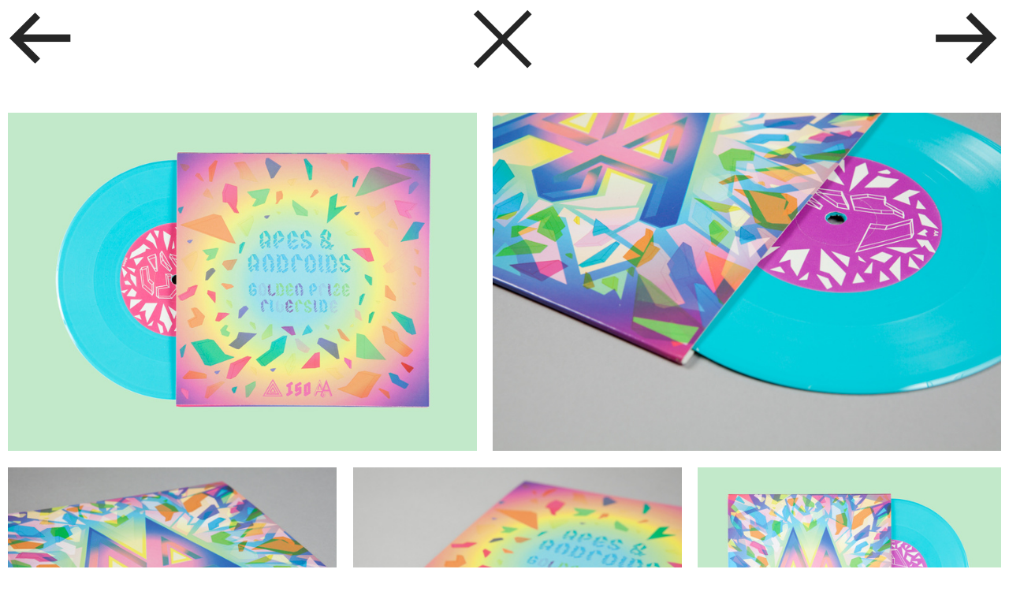

--- FILE ---
content_type: text/html; charset=UTF-8
request_url: https://www.ariesmoross.com/Apes-Androids-2008
body_size: 24063
content:
<!DOCTYPE html>
<!-- 

        Running on cargo.site

-->
<html lang="en" data-predefined-style="true" data-css-presets="true" data-css-preset data-typography-preset>
	<head>
<script>
				var __cargo_context__ = 'live';
				var __cargo_js_ver__ = 'c=3744406473';
				var __cargo_maint__ = false;
				
				
			</script>
					<meta http-equiv="X-UA-Compatible" content="IE=edge,chrome=1">
		<meta http-equiv="Content-Type" content="text/html; charset=utf-8">
		<meta name="viewport" content="initial-scale=1.0, maximum-scale=1.0, user-scalable=no">
		
			<meta name="robots" content="index,follow">
		<title>Apes &amp; Androids, 2008 — Aries Moross</title>
		<meta name="description" content="Golden Prize / Riverside 7&quot; / Isomorph Records Limited edition of 500.">
				<meta name="twitter:card" content="summary_large_image">
		<meta name="twitter:title" content="Apes &amp; Androids, 2008 — Aries Moross">
		<meta name="twitter:description" content="Golden Prize / Riverside 7&quot; / Isomorph Records Limited edition of 500.">
		<meta name="twitter:image" content="https://freight.cargo.site/w/800/i/03501d02d81fcdd6b22d94033ccd0dd05169f8e986900501a435468a53203312/APES1_o.jpg">
		<meta property="og:locale" content="en_US">
		<meta property="og:title" content="Apes &amp; Androids, 2008 — Aries Moross">
		<meta property="og:description" content="Golden Prize / Riverside 7&quot; / Isomorph Records Limited edition of 500.">
		<meta property="og:url" content="https://www.ariesmoross.com/Apes-Androids-2008">
		<meta property="og:image" content="https://freight.cargo.site/w/800/i/03501d02d81fcdd6b22d94033ccd0dd05169f8e986900501a435468a53203312/APES1_o.jpg">
		<meta property="og:type" content="website">

		<link rel="preconnect" href="https://static.cargo.site" crossorigin>
		<link rel="preconnect" href="https://freight.cargo.site" crossorigin>
				<link rel="preconnect" href="https://type.cargo.site" crossorigin>

		<!--<link rel="preload" href="https://static.cargo.site/assets/social/IconFont-Regular-0.9.3.woff2" as="font" type="font/woff" crossorigin>-->

		

		<link href="https://freight.cargo.site/t/original/i/e8b40894ac6ef751a84b324b6421e8e29a666834feed83a41b91e81b5bf1248c/favicon-2.ico" rel="shortcut icon">
		<link href="https://www.ariesmoross.com/rss" rel="alternate" type="application/rss+xml" title="Aries Moross feed">

		<link href="https://www.ariesmoross.com/stylesheet?c=3744406473&1678974005" id="member_stylesheet" rel="stylesheet" type="text/css" />
<style id="">@font-face{font-family:Icons;src:url(https://static.cargo.site/assets/social/IconFont-Regular-0.9.3.woff2);unicode-range:U+E000-E15C,U+F0000,U+FE0E}@font-face{font-family:Icons;src:url(https://static.cargo.site/assets/social/IconFont-Regular-0.9.3.woff2);font-weight:240;unicode-range:U+E000-E15C,U+F0000,U+FE0E}@font-face{font-family:Icons;src:url(https://static.cargo.site/assets/social/IconFont-Regular-0.9.3.woff2);unicode-range:U+E000-E15C,U+F0000,U+FE0E;font-weight:400}@font-face{font-family:Icons;src:url(https://static.cargo.site/assets/social/IconFont-Regular-0.9.3.woff2);unicode-range:U+E000-E15C,U+F0000,U+FE0E;font-weight:600}@font-face{font-family:Icons;src:url(https://static.cargo.site/assets/social/IconFont-Regular-0.9.3.woff2);unicode-range:U+E000-E15C,U+F0000,U+FE0E;font-weight:800}@font-face{font-family:Icons;src:url(https://static.cargo.site/assets/social/IconFont-Regular-0.9.3.woff2);unicode-range:U+E000-E15C,U+F0000,U+FE0E;font-style:italic}@font-face{font-family:Icons;src:url(https://static.cargo.site/assets/social/IconFont-Regular-0.9.3.woff2);unicode-range:U+E000-E15C,U+F0000,U+FE0E;font-weight:200;font-style:italic}@font-face{font-family:Icons;src:url(https://static.cargo.site/assets/social/IconFont-Regular-0.9.3.woff2);unicode-range:U+E000-E15C,U+F0000,U+FE0E;font-weight:400;font-style:italic}@font-face{font-family:Icons;src:url(https://static.cargo.site/assets/social/IconFont-Regular-0.9.3.woff2);unicode-range:U+E000-E15C,U+F0000,U+FE0E;font-weight:600;font-style:italic}@font-face{font-family:Icons;src:url(https://static.cargo.site/assets/social/IconFont-Regular-0.9.3.woff2);unicode-range:U+E000-E15C,U+F0000,U+FE0E;font-weight:800;font-style:italic}body.iconfont-loading,body.iconfont-loading *{color:transparent!important}body{-moz-osx-font-smoothing:grayscale;-webkit-font-smoothing:antialiased;-webkit-text-size-adjust:none}body.no-scroll{overflow:hidden}/*!
 * Content
 */.page{word-wrap:break-word}:focus{outline:0}.pointer-events-none{pointer-events:none}.pointer-events-auto{pointer-events:auto}.pointer-events-none .page_content .audio-player,.pointer-events-none .page_content .shop_product,.pointer-events-none .page_content a,.pointer-events-none .page_content audio,.pointer-events-none .page_content button,.pointer-events-none .page_content details,.pointer-events-none .page_content iframe,.pointer-events-none .page_content img,.pointer-events-none .page_content input,.pointer-events-none .page_content video{pointer-events:auto}.pointer-events-none .page_content *>a,.pointer-events-none .page_content>a{position:relative}s *{text-transform:inherit}#toolset{position:fixed;bottom:10px;right:10px;z-index:8}.mobile #toolset,.template_site_inframe #toolset{display:none}#toolset a{display:block;height:24px;width:24px;margin:0;padding:0;text-decoration:none;background:rgba(0,0,0,.2)}#toolset a:hover{background:rgba(0,0,0,.8)}[data-adminview] #toolset a,[data-adminview] #toolset_admin a{background:rgba(0,0,0,.04);pointer-events:none;cursor:default}#toolset_admin a:active{background:rgba(0,0,0,.7)}#toolset_admin a svg>*{transform:scale(1.1) translate(0,-.5px);transform-origin:50% 50%}#toolset_admin a svg{pointer-events:none;width:100%!important;height:auto!important}#following-container{overflow:auto;-webkit-overflow-scrolling:touch}#following-container iframe{height:100%;width:100%;position:absolute;top:0;left:0;right:0;bottom:0}:root{--following-width:-400px;--following-animation-duration:450ms}@keyframes following-open{0%{transform:translateX(0)}100%{transform:translateX(var(--following-width))}}@keyframes following-open-inverse{0%{transform:translateX(0)}100%{transform:translateX(calc(-1 * var(--following-width)))}}@keyframes following-close{0%{transform:translateX(var(--following-width))}100%{transform:translateX(0)}}@keyframes following-close-inverse{0%{transform:translateX(calc(-1 * var(--following-width)))}100%{transform:translateX(0)}}body.animate-left{animation:following-open var(--following-animation-duration);animation-fill-mode:both;animation-timing-function:cubic-bezier(.24,1,.29,1)}#following-container.animate-left{animation:following-close-inverse var(--following-animation-duration);animation-fill-mode:both;animation-timing-function:cubic-bezier(.24,1,.29,1)}#following-container.animate-left #following-frame{animation:following-close var(--following-animation-duration);animation-fill-mode:both;animation-timing-function:cubic-bezier(.24,1,.29,1)}body.animate-right{animation:following-close var(--following-animation-duration);animation-fill-mode:both;animation-timing-function:cubic-bezier(.24,1,.29,1)}#following-container.animate-right{animation:following-open-inverse var(--following-animation-duration);animation-fill-mode:both;animation-timing-function:cubic-bezier(.24,1,.29,1)}#following-container.animate-right #following-frame{animation:following-open var(--following-animation-duration);animation-fill-mode:both;animation-timing-function:cubic-bezier(.24,1,.29,1)}.slick-slider{position:relative;display:block;-moz-box-sizing:border-box;box-sizing:border-box;-webkit-user-select:none;-moz-user-select:none;-ms-user-select:none;user-select:none;-webkit-touch-callout:none;-khtml-user-select:none;-ms-touch-action:pan-y;touch-action:pan-y;-webkit-tap-highlight-color:transparent}.slick-list{position:relative;display:block;overflow:hidden;margin:0;padding:0}.slick-list:focus{outline:0}.slick-list.dragging{cursor:pointer;cursor:hand}.slick-slider .slick-list,.slick-slider .slick-track{transform:translate3d(0,0,0);will-change:transform}.slick-track{position:relative;top:0;left:0;display:block}.slick-track:after,.slick-track:before{display:table;content:'';width:1px;height:1px;margin-top:-1px;margin-left:-1px}.slick-track:after{clear:both}.slick-loading .slick-track{visibility:hidden}.slick-slide{display:none;float:left;height:100%;min-height:1px}[dir=rtl] .slick-slide{float:right}.content .slick-slide img{display:inline-block}.content .slick-slide img:not(.image-zoom){cursor:pointer}.content .scrub .slick-list,.content .scrub .slick-slide img:not(.image-zoom){cursor:ew-resize}body.slideshow-scrub-dragging *{cursor:ew-resize!important}.content .slick-slide img:not([src]),.content .slick-slide img[src='']{width:100%;height:auto}.slick-slide.slick-loading img{display:none}.slick-slide.dragging img{pointer-events:none}.slick-initialized .slick-slide{display:block}.slick-loading .slick-slide{visibility:hidden}.slick-vertical .slick-slide{display:block;height:auto;border:1px solid transparent}.slick-arrow.slick-hidden{display:none}.slick-arrow{position:absolute;z-index:9;width:0;top:0;height:100%;cursor:pointer;will-change:opacity;-webkit-transition:opacity 333ms cubic-bezier(.4,0,.22,1);transition:opacity 333ms cubic-bezier(.4,0,.22,1)}.slick-arrow.hidden{opacity:0}.slick-arrow svg{position:absolute;width:36px;height:36px;top:0;left:0;right:0;bottom:0;margin:auto;transform:translate(.25px,.25px)}.slick-arrow svg.right-arrow{transform:translate(.25px,.25px) scaleX(-1)}.slick-arrow svg:active{opacity:.75}.slick-arrow svg .arrow-shape{fill:none!important;stroke:#fff;stroke-linecap:square}.slick-arrow svg .arrow-outline{fill:none!important;stroke-width:2.5px;stroke:rgba(0,0,0,.6);stroke-linecap:square}.slick-arrow.slick-next{right:0;text-align:right}.slick-next svg,.wallpaper-navigation .slick-next svg{margin-right:10px}.mobile .slick-next svg{margin-right:10px}.slick-arrow.slick-prev{text-align:left}.slick-prev svg,.wallpaper-navigation .slick-prev svg{margin-left:10px}.mobile .slick-prev svg{margin-left:10px}.loading_animation{display:none;vertical-align:middle;z-index:15;line-height:0;pointer-events:none;border-radius:100%}.loading_animation.hidden{display:none}.loading_animation.pulsing{opacity:0;display:inline-block;animation-delay:.1s;-webkit-animation-delay:.1s;-moz-animation-delay:.1s;animation-duration:12s;animation-iteration-count:infinite;animation:fade-pulse-in .5s ease-in-out;-moz-animation:fade-pulse-in .5s ease-in-out;-webkit-animation:fade-pulse-in .5s ease-in-out;-webkit-animation-fill-mode:forwards;-moz-animation-fill-mode:forwards;animation-fill-mode:forwards}.loading_animation.pulsing.no-delay{animation-delay:0s;-webkit-animation-delay:0s;-moz-animation-delay:0s}.loading_animation div{border-radius:100%}.loading_animation div svg{max-width:100%;height:auto}.loading_animation div,.loading_animation div svg{width:20px;height:20px}.loading_animation.full-width svg{width:100%;height:auto}.loading_animation.full-width.big svg{width:100px;height:100px}.loading_animation div svg>*{fill:#ccc}.loading_animation div{-webkit-animation:spin-loading 12s ease-out;-webkit-animation-iteration-count:infinite;-moz-animation:spin-loading 12s ease-out;-moz-animation-iteration-count:infinite;animation:spin-loading 12s ease-out;animation-iteration-count:infinite}.loading_animation.hidden{display:none}[data-backdrop] .loading_animation{position:absolute;top:15px;left:15px;z-index:99}.loading_animation.position-absolute.middle{top:calc(50% - 10px);left:calc(50% - 10px)}.loading_animation.position-absolute.topleft{top:0;left:0}.loading_animation.position-absolute.middleright{top:calc(50% - 10px);right:1rem}.loading_animation.position-absolute.middleleft{top:calc(50% - 10px);left:1rem}.loading_animation.gray div svg>*{fill:#999}.loading_animation.gray-dark div svg>*{fill:#666}.loading_animation.gray-darker div svg>*{fill:#555}.loading_animation.gray-light div svg>*{fill:#ccc}.loading_animation.white div svg>*{fill:rgba(255,255,255,.85)}.loading_animation.blue div svg>*{fill:#698fff}.loading_animation.inline{display:inline-block;margin-bottom:.5ex}.loading_animation.inline.left{margin-right:.5ex}@-webkit-keyframes fade-pulse-in{0%{opacity:0}50%{opacity:.5}100%{opacity:1}}@-moz-keyframes fade-pulse-in{0%{opacity:0}50%{opacity:.5}100%{opacity:1}}@keyframes fade-pulse-in{0%{opacity:0}50%{opacity:.5}100%{opacity:1}}@-webkit-keyframes pulsate{0%{opacity:1}50%{opacity:0}100%{opacity:1}}@-moz-keyframes pulsate{0%{opacity:1}50%{opacity:0}100%{opacity:1}}@keyframes pulsate{0%{opacity:1}50%{opacity:0}100%{opacity:1}}@-webkit-keyframes spin-loading{0%{transform:rotate(0)}9%{transform:rotate(1050deg)}18%{transform:rotate(-1090deg)}20%{transform:rotate(-1080deg)}23%{transform:rotate(-1080deg)}28%{transform:rotate(-1095deg)}29%{transform:rotate(-1065deg)}34%{transform:rotate(-1080deg)}35%{transform:rotate(-1050deg)}40%{transform:rotate(-1065deg)}41%{transform:rotate(-1035deg)}44%{transform:rotate(-1035deg)}47%{transform:rotate(-2160deg)}50%{transform:rotate(-2160deg)}56%{transform:rotate(45deg)}60%{transform:rotate(45deg)}80%{transform:rotate(6120deg)}100%{transform:rotate(0)}}@keyframes spin-loading{0%{transform:rotate(0)}9%{transform:rotate(1050deg)}18%{transform:rotate(-1090deg)}20%{transform:rotate(-1080deg)}23%{transform:rotate(-1080deg)}28%{transform:rotate(-1095deg)}29%{transform:rotate(-1065deg)}34%{transform:rotate(-1080deg)}35%{transform:rotate(-1050deg)}40%{transform:rotate(-1065deg)}41%{transform:rotate(-1035deg)}44%{transform:rotate(-1035deg)}47%{transform:rotate(-2160deg)}50%{transform:rotate(-2160deg)}56%{transform:rotate(45deg)}60%{transform:rotate(45deg)}80%{transform:rotate(6120deg)}100%{transform:rotate(0)}}[grid-row]{align-items:flex-start;box-sizing:border-box;display:-webkit-box;display:-webkit-flex;display:-ms-flexbox;display:flex;-webkit-flex-wrap:wrap;-ms-flex-wrap:wrap;flex-wrap:wrap}[grid-col]{box-sizing:border-box}[grid-row] [grid-col].empty:after{content:"\0000A0";cursor:text}body.mobile[data-adminview=content-editproject] [grid-row] [grid-col].empty:after{display:none}[grid-col=auto]{-webkit-box-flex:1;-webkit-flex:1;-ms-flex:1;flex:1}[grid-col=x12]{width:100%}[grid-col=x11]{width:50%}[grid-col=x10]{width:33.33%}[grid-col=x9]{width:25%}[grid-col=x8]{width:20%}[grid-col=x7]{width:16.666666667%}[grid-col=x6]{width:14.285714286%}[grid-col=x5]{width:12.5%}[grid-col=x4]{width:11.111111111%}[grid-col=x3]{width:10%}[grid-col=x2]{width:9.090909091%}[grid-col=x1]{width:8.333333333%}[grid-col="1"]{width:8.33333%}[grid-col="2"]{width:16.66667%}[grid-col="3"]{width:25%}[grid-col="4"]{width:33.33333%}[grid-col="5"]{width:41.66667%}[grid-col="6"]{width:50%}[grid-col="7"]{width:58.33333%}[grid-col="8"]{width:66.66667%}[grid-col="9"]{width:75%}[grid-col="10"]{width:83.33333%}[grid-col="11"]{width:91.66667%}[grid-col="12"]{width:100%}body.mobile [grid-responsive] [grid-col]{width:100%;-webkit-box-flex:none;-webkit-flex:none;-ms-flex:none;flex:none}[data-ce-host=true][contenteditable=true] [grid-pad]{pointer-events:none}[data-ce-host=true][contenteditable=true] [grid-pad]>*{pointer-events:auto}[grid-pad="0"]{padding:0}[grid-pad="0.25"]{padding:.125rem}[grid-pad="0.5"]{padding:.25rem}[grid-pad="0.75"]{padding:.375rem}[grid-pad="1"]{padding:.5rem}[grid-pad="1.25"]{padding:.625rem}[grid-pad="1.5"]{padding:.75rem}[grid-pad="1.75"]{padding:.875rem}[grid-pad="2"]{padding:1rem}[grid-pad="2.5"]{padding:1.25rem}[grid-pad="3"]{padding:1.5rem}[grid-pad="3.5"]{padding:1.75rem}[grid-pad="4"]{padding:2rem}[grid-pad="5"]{padding:2.5rem}[grid-pad="6"]{padding:3rem}[grid-pad="7"]{padding:3.5rem}[grid-pad="8"]{padding:4rem}[grid-pad="9"]{padding:4.5rem}[grid-pad="10"]{padding:5rem}[grid-gutter="0"]{margin:0}[grid-gutter="0.5"]{margin:-.25rem}[grid-gutter="1"]{margin:-.5rem}[grid-gutter="1.5"]{margin:-.75rem}[grid-gutter="2"]{margin:-1rem}[grid-gutter="2.5"]{margin:-1.25rem}[grid-gutter="3"]{margin:-1.5rem}[grid-gutter="3.5"]{margin:-1.75rem}[grid-gutter="4"]{margin:-2rem}[grid-gutter="5"]{margin:-2.5rem}[grid-gutter="6"]{margin:-3rem}[grid-gutter="7"]{margin:-3.5rem}[grid-gutter="8"]{margin:-4rem}[grid-gutter="10"]{margin:-5rem}[grid-gutter="12"]{margin:-6rem}[grid-gutter="14"]{margin:-7rem}[grid-gutter="16"]{margin:-8rem}[grid-gutter="18"]{margin:-9rem}[grid-gutter="20"]{margin:-10rem}small{max-width:100%;text-decoration:inherit}img:not([src]),img[src='']{outline:1px solid rgba(177,177,177,.4);outline-offset:-1px;content:url([data-uri])}img.image-zoom{cursor:-webkit-zoom-in;cursor:-moz-zoom-in;cursor:zoom-in}#imprimatur{color:#333;font-size:10px;font-family:-apple-system,BlinkMacSystemFont,"Segoe UI",Roboto,Oxygen,Ubuntu,Cantarell,"Open Sans","Helvetica Neue",sans-serif,"Sans Serif",Icons;/*!System*/position:fixed;opacity:.3;right:-28px;bottom:160px;transform:rotate(270deg);-ms-transform:rotate(270deg);-webkit-transform:rotate(270deg);z-index:8;text-transform:uppercase;color:#999;opacity:.5;padding-bottom:2px;text-decoration:none}.mobile #imprimatur{display:none}bodycopy cargo-link a{font-family:-apple-system,BlinkMacSystemFont,"Segoe UI",Roboto,Oxygen,Ubuntu,Cantarell,"Open Sans","Helvetica Neue",sans-serif,"Sans Serif",Icons;/*!System*/font-size:12px;font-style:normal;font-weight:400;transform:rotate(270deg);text-decoration:none;position:fixed!important;right:-27px;bottom:100px;text-decoration:none;letter-spacing:normal;background:0 0;border:0;border-bottom:0;outline:0}/*! PhotoSwipe Default UI CSS by Dmitry Semenov | photoswipe.com | MIT license */.pswp--has_mouse .pswp__button--arrow--left,.pswp--has_mouse .pswp__button--arrow--right,.pswp__ui{visibility:visible}.pswp--minimal--dark .pswp__top-bar,.pswp__button{background:0 0}.pswp,.pswp__bg,.pswp__container,.pswp__img--placeholder,.pswp__zoom-wrap,.quick-view-navigation{-webkit-backface-visibility:hidden}.pswp__button{cursor:pointer;opacity:1;-webkit-appearance:none;transition:opacity .2s;-webkit-box-shadow:none;box-shadow:none}.pswp__button-close>svg{top:10px;right:10px;margin-left:auto}.pswp--touch .quick-view-navigation{display:none}.pswp__ui{-webkit-font-smoothing:auto;opacity:1;z-index:1550}.quick-view-navigation{will-change:opacity;-webkit-transition:opacity 333ms cubic-bezier(.4,0,.22,1);transition:opacity 333ms cubic-bezier(.4,0,.22,1)}.quick-view-navigation .pswp__group .pswp__button{pointer-events:auto}.pswp__button>svg{position:absolute;width:36px;height:36px}.quick-view-navigation .pswp__group:active svg{opacity:.75}.pswp__button svg .shape-shape{fill:#fff}.pswp__button svg .shape-outline{fill:#000}.pswp__button-prev>svg{top:0;bottom:0;left:10px;margin:auto}.pswp__button-next>svg{top:0;bottom:0;right:10px;margin:auto}.quick-view-navigation .pswp__group .pswp__button-prev{position:absolute;left:0;top:0;width:0;height:100%}.quick-view-navigation .pswp__group .pswp__button-next{position:absolute;right:0;top:0;width:0;height:100%}.quick-view-navigation .close-button,.quick-view-navigation .left-arrow,.quick-view-navigation .right-arrow{transform:translate(.25px,.25px)}.quick-view-navigation .right-arrow{transform:translate(.25px,.25px) scaleX(-1)}.pswp__button svg .shape-outline{fill:transparent!important;stroke:#000;stroke-width:2.5px;stroke-linecap:square}.pswp__button svg .shape-shape{fill:transparent!important;stroke:#fff;stroke-width:1.5px;stroke-linecap:square}.pswp__bg,.pswp__scroll-wrap,.pswp__zoom-wrap{width:100%;position:absolute}.quick-view-navigation .pswp__group .pswp__button-close{margin:0}.pswp__container,.pswp__item,.pswp__zoom-wrap{right:0;bottom:0;top:0;position:absolute;left:0}.pswp__ui--hidden .pswp__button{opacity:.001}.pswp__ui--hidden .pswp__button,.pswp__ui--hidden .pswp__button *{pointer-events:none}.pswp .pswp__ui.pswp__ui--displaynone{display:none}.pswp__element--disabled{display:none!important}/*! PhotoSwipe main CSS by Dmitry Semenov | photoswipe.com | MIT license */.pswp{position:fixed;display:none;height:100%;width:100%;top:0;left:0;right:0;bottom:0;margin:auto;-ms-touch-action:none;touch-action:none;z-index:9999999;-webkit-text-size-adjust:100%;line-height:initial;letter-spacing:initial;outline:0}.pswp img{max-width:none}.pswp--zoom-disabled .pswp__img{cursor:default!important}.pswp--animate_opacity{opacity:.001;will-change:opacity;-webkit-transition:opacity 333ms cubic-bezier(.4,0,.22,1);transition:opacity 333ms cubic-bezier(.4,0,.22,1)}.pswp--open{display:block}.pswp--zoom-allowed .pswp__img{cursor:-webkit-zoom-in;cursor:-moz-zoom-in;cursor:zoom-in}.pswp--zoomed-in .pswp__img{cursor:-webkit-grab;cursor:-moz-grab;cursor:grab}.pswp--dragging .pswp__img{cursor:-webkit-grabbing;cursor:-moz-grabbing;cursor:grabbing}.pswp__bg{left:0;top:0;height:100%;opacity:0;transform:translateZ(0);will-change:opacity}.pswp__scroll-wrap{left:0;top:0;height:100%}.pswp__container,.pswp__zoom-wrap{-ms-touch-action:none;touch-action:none}.pswp__container,.pswp__img{-webkit-user-select:none;-moz-user-select:none;-ms-user-select:none;user-select:none;-webkit-tap-highlight-color:transparent;-webkit-touch-callout:none}.pswp__zoom-wrap{-webkit-transform-origin:left top;-ms-transform-origin:left top;transform-origin:left top;-webkit-transition:-webkit-transform 222ms cubic-bezier(.4,0,.22,1);transition:transform 222ms cubic-bezier(.4,0,.22,1)}.pswp__bg{-webkit-transition:opacity 222ms cubic-bezier(.4,0,.22,1);transition:opacity 222ms cubic-bezier(.4,0,.22,1)}.pswp--animated-in .pswp__bg,.pswp--animated-in .pswp__zoom-wrap{-webkit-transition:none;transition:none}.pswp--hide-overflow .pswp__scroll-wrap,.pswp--hide-overflow.pswp{overflow:hidden}.pswp__img{position:absolute;width:auto;height:auto;top:0;left:0}.pswp__img--placeholder--blank{background:#222}.pswp--ie .pswp__img{width:100%!important;height:auto!important;left:0;top:0}.pswp__ui--idle{opacity:0}.pswp__error-msg{position:absolute;left:0;top:50%;width:100%;text-align:center;font-size:14px;line-height:16px;margin-top:-8px;color:#ccc}.pswp__error-msg a{color:#ccc;text-decoration:underline}.pswp__error-msg{font-family:-apple-system,BlinkMacSystemFont,"Segoe UI",Roboto,Oxygen,Ubuntu,Cantarell,"Open Sans","Helvetica Neue",sans-serif}.quick-view.mouse-down .iframe-item{pointer-events:none!important}.quick-view-caption-positioner{pointer-events:none;width:100%;height:100%}.quick-view-caption-wrapper{margin:auto;position:absolute;bottom:0;left:0;right:0}.quick-view-horizontal-align-left .quick-view-caption-wrapper{margin-left:0}.quick-view-horizontal-align-right .quick-view-caption-wrapper{margin-right:0}[data-quick-view-caption]{transition:.1s opacity ease-in-out;position:absolute;bottom:0;left:0;right:0}.quick-view-horizontal-align-left [data-quick-view-caption]{text-align:left}.quick-view-horizontal-align-right [data-quick-view-caption]{text-align:right}.quick-view-caption{transition:.1s opacity ease-in-out}.quick-view-caption>*{display:inline-block}.quick-view-caption *{pointer-events:auto}.quick-view-caption.hidden{opacity:0}.shop_product .dropdown_wrapper{flex:0 0 100%;position:relative}.shop_product select{appearance:none;-moz-appearance:none;-webkit-appearance:none;outline:0;-webkit-font-smoothing:antialiased;-moz-osx-font-smoothing:grayscale;cursor:pointer;border-radius:0;white-space:nowrap;overflow:hidden!important;text-overflow:ellipsis}.shop_product select.dropdown::-ms-expand{display:none}.shop_product a{cursor:pointer;border-bottom:none;text-decoration:none}.shop_product a.out-of-stock{pointer-events:none}body.audio-player-dragging *{cursor:ew-resize!important}.audio-player{display:inline-flex;flex:1 0 calc(100% - 2px);width:calc(100% - 2px)}.audio-player .button{height:100%;flex:0 0 3.3rem;display:flex}.audio-player .separator{left:3.3rem;height:100%}.audio-player .buffer{width:0%;height:100%;transition:left .3s linear,width .3s linear}.audio-player.seeking .buffer{transition:left 0s,width 0s}.audio-player.seeking{user-select:none;-webkit-user-select:none;cursor:ew-resize}.audio-player.seeking *{user-select:none;-webkit-user-select:none;cursor:ew-resize}.audio-player .bar{overflow:hidden;display:flex;justify-content:space-between;align-content:center;flex-grow:1}.audio-player .progress{width:0%;height:100%;transition:width .3s linear}.audio-player.seeking .progress{transition:width 0s}.audio-player .pause,.audio-player .play{cursor:pointer;height:100%}.audio-player .note-icon{margin:auto 0;order:2;flex:0 1 auto}.audio-player .title{white-space:nowrap;overflow:hidden;text-overflow:ellipsis;pointer-events:none;user-select:none;padding:.5rem 0 .5rem 1rem;margin:auto auto auto 0;flex:0 3 auto;min-width:0;width:100%}.audio-player .total-time{flex:0 1 auto;margin:auto 0}.audio-player .current-time,.audio-player .play-text{flex:0 1 auto;margin:auto 0}.audio-player .stream-anim{user-select:none;margin:auto auto auto 0}.audio-player .stream-anim span{display:inline-block}.audio-player .buffer,.audio-player .current-time,.audio-player .note-svg,.audio-player .play-text,.audio-player .separator,.audio-player .total-time{user-select:none;pointer-events:none}.audio-player .buffer,.audio-player .play-text,.audio-player .progress{position:absolute}.audio-player,.audio-player .bar,.audio-player .button,.audio-player .current-time,.audio-player .note-icon,.audio-player .pause,.audio-player .play,.audio-player .total-time{position:relative}body.mobile .audio-player,body.mobile .audio-player *{-webkit-touch-callout:none}#standalone-admin-frame{border:0;width:400px;position:absolute;right:0;top:0;height:100vh;z-index:99}body[standalone-admin=true] #standalone-admin-frame{transform:translate(0,0)}body[standalone-admin=true] .main_container{width:calc(100% - 400px)}body[standalone-admin=false] #standalone-admin-frame{transform:translate(100%,0)}body[standalone-admin=false] .main_container{width:100%}.toggle_standaloneAdmin{position:fixed;top:0;right:400px;height:40px;width:40px;z-index:999;cursor:pointer;background-color:rgba(0,0,0,.4)}.toggle_standaloneAdmin:active{opacity:.7}body[standalone-admin=false] .toggle_standaloneAdmin{right:0}.toggle_standaloneAdmin *{color:#fff;fill:#fff}.toggle_standaloneAdmin svg{padding:6px;width:100%;height:100%;opacity:.85}body[standalone-admin=false] .toggle_standaloneAdmin #close,body[standalone-admin=true] .toggle_standaloneAdmin #backdropsettings{display:none}.toggle_standaloneAdmin>div{width:100%;height:100%}#admin_toggle_button{position:fixed;top:50%;transform:translate(0,-50%);right:400px;height:36px;width:12px;z-index:999;cursor:pointer;background-color:rgba(0,0,0,.09);padding-left:2px;margin-right:5px}#admin_toggle_button .bar{content:'';background:rgba(0,0,0,.09);position:fixed;width:5px;bottom:0;top:0;z-index:10}#admin_toggle_button:active{background:rgba(0,0,0,.065)}#admin_toggle_button *{color:#fff;fill:#fff}#admin_toggle_button svg{padding:0;width:16px;height:36px;margin-left:1px;opacity:1}#admin_toggle_button svg *{fill:#fff;opacity:1}#admin_toggle_button[data-state=closed] .toggle_admin_close{display:none}#admin_toggle_button[data-state=closed],#admin_toggle_button[data-state=closed] .toggle_admin_open{width:20px;cursor:pointer;margin:0}#admin_toggle_button[data-state=closed] svg{margin-left:2px}#admin_toggle_button[data-state=open] .toggle_admin_open{display:none}select,select *{text-rendering:auto!important}b b{font-weight:inherit}*{-webkit-box-sizing:border-box;-moz-box-sizing:border-box;box-sizing:border-box}customhtml>*{position:relative;z-index:10}body,html{min-height:100vh;margin:0;padding:0}html{touch-action:manipulation;position:relative;background-color:#fff}.main_container{min-height:100vh;width:100%;overflow:hidden}.container{display:-webkit-box;display:-webkit-flex;display:-moz-box;display:-ms-flexbox;display:flex;-webkit-flex-wrap:wrap;-moz-flex-wrap:wrap;-ms-flex-wrap:wrap;flex-wrap:wrap;max-width:100%;width:100%;overflow:visible}.container{align-items:flex-start;-webkit-align-items:flex-start}.page{z-index:2}.page ul li>text-limit{display:block}.content,.content_container,.pinned{-webkit-flex:1 0 auto;-moz-flex:1 0 auto;-ms-flex:1 0 auto;flex:1 0 auto;max-width:100%}.content_container{width:100%}.content_container.full_height{min-height:100vh}.page_background{position:absolute;top:0;left:0;width:100%;height:100%}.page_container{position:relative;overflow:visible;width:100%}.backdrop{position:absolute;top:0;z-index:1;width:100%;height:100%;max-height:100vh}.backdrop>div{position:absolute;top:0;left:0;width:100%;height:100%;-webkit-backface-visibility:hidden;backface-visibility:hidden;transform:translate3d(0,0,0);contain:strict}[data-backdrop].backdrop>div[data-overflowing]{max-height:100vh;position:absolute;top:0;left:0}body.mobile [split-responsive]{display:flex;flex-direction:column}body.mobile [split-responsive] .container{width:100%;order:2}body.mobile [split-responsive] .backdrop{position:relative;height:50vh;width:100%;order:1}body.mobile [split-responsive] [data-auxiliary].backdrop{position:absolute;height:50vh;width:100%;order:1}.page{position:relative;z-index:2}img[data-align=left]{float:left}img[data-align=right]{float:right}[data-rotation]{transform-origin:center center}.content .page_content:not([contenteditable=true]) [data-draggable]{pointer-events:auto!important;backface-visibility:hidden}.preserve-3d{-moz-transform-style:preserve-3d;transform-style:preserve-3d}.content .page_content:not([contenteditable=true]) [data-draggable] iframe{pointer-events:none!important}.dragging-active iframe{pointer-events:none!important}.content .page_content:not([contenteditable=true]) [data-draggable]:active{opacity:1}.content .scroll-transition-fade{transition:transform 1s ease-in-out,opacity .8s ease-in-out}.content .scroll-transition-fade.below-viewport{opacity:0;transform:translateY(40px)}.mobile.full_width .page_container:not([split-layout]) .container_width{width:100%}[data-view=pinned_bottom] .bottom_pin_invisibility{visibility:hidden}.pinned{position:relative;width:100%}.pinned .page_container.accommodate:not(.fixed):not(.overlay){z-index:2}.pinned .page_container.overlay{position:absolute;z-index:4}.pinned .page_container.overlay.fixed{position:fixed}.pinned .page_container.overlay.fixed .page{max-height:100vh;-webkit-overflow-scrolling:touch}.pinned .page_container.overlay.fixed .page.allow-scroll{overflow-y:auto;overflow-x:hidden}.pinned .page_container.overlay.fixed .page.allow-scroll{align-items:flex-start;-webkit-align-items:flex-start}.pinned .page_container .page.allow-scroll::-webkit-scrollbar{width:0;background:0 0;display:none}.pinned.pinned_top .page_container.overlay{left:0;top:0}.pinned.pinned_bottom .page_container.overlay{left:0;bottom:0}div[data-container=set]:empty{margin-top:1px}.thumbnails{position:relative;z-index:1}[thumbnails=grid]{align-items:baseline}[thumbnails=justify] .thumbnail{box-sizing:content-box}[thumbnails][data-padding-zero] .thumbnail{margin-bottom:-1px}[thumbnails=montessori] .thumbnail{pointer-events:auto;position:absolute}[thumbnails] .thumbnail>a{display:block;text-decoration:none}[thumbnails=montessori]{height:0}[thumbnails][data-resizing],[thumbnails][data-resizing] *{cursor:nwse-resize}[thumbnails] .thumbnail .resize-handle{cursor:nwse-resize;width:26px;height:26px;padding:5px;position:absolute;opacity:.75;right:-1px;bottom:-1px;z-index:100}[thumbnails][data-resizing] .resize-handle{display:none}[thumbnails] .thumbnail .resize-handle svg{position:absolute;top:0;left:0}[thumbnails] .thumbnail .resize-handle:hover{opacity:1}[data-can-move].thumbnail .resize-handle svg .resize_path_outline{fill:#fff}[data-can-move].thumbnail .resize-handle svg .resize_path{fill:#000}[thumbnails=montessori] .thumbnail_sizer{height:0;width:100%;position:relative;padding-bottom:100%;pointer-events:none}[thumbnails] .thumbnail img{display:block;min-height:3px;margin-bottom:0}[thumbnails] .thumbnail img:not([src]),img[src=""]{margin:0!important;width:100%;min-height:3px;height:100%!important;position:absolute}[aspect-ratio="1x1"].thumb_image{height:0;padding-bottom:100%;overflow:hidden}[aspect-ratio="4x3"].thumb_image{height:0;padding-bottom:75%;overflow:hidden}[aspect-ratio="16x9"].thumb_image{height:0;padding-bottom:56.25%;overflow:hidden}[thumbnails] .thumb_image{width:100%;position:relative}[thumbnails][thumbnail-vertical-align=top]{align-items:flex-start}[thumbnails][thumbnail-vertical-align=middle]{align-items:center}[thumbnails][thumbnail-vertical-align=bottom]{align-items:baseline}[thumbnails][thumbnail-horizontal-align=left]{justify-content:flex-start}[thumbnails][thumbnail-horizontal-align=middle]{justify-content:center}[thumbnails][thumbnail-horizontal-align=right]{justify-content:flex-end}.thumb_image.default_image>svg{position:absolute;top:0;left:0;bottom:0;right:0;width:100%;height:100%}.thumb_image.default_image{outline:1px solid #ccc;outline-offset:-1px;position:relative}.mobile.full_width [data-view=Thumbnail] .thumbnails_width{width:100%}.content [data-draggable] a:active,.content [data-draggable] img:active{opacity:initial}.content .draggable-dragging{opacity:initial}[data-draggable].draggable_visible{visibility:visible}[data-draggable].draggable_hidden{visibility:hidden}.gallery_card [data-draggable],.marquee [data-draggable]{visibility:inherit}[data-draggable]{visibility:visible;background-color:rgba(0,0,0,.003)}#site_menu_panel_container .image-gallery:not(.initialized){height:0;padding-bottom:100%;min-height:initial}.image-gallery:not(.initialized){min-height:100vh;visibility:hidden;width:100%}.image-gallery .gallery_card img{display:block;width:100%;height:auto}.image-gallery .gallery_card{transform-origin:center}.image-gallery .gallery_card.dragging{opacity:.1;transform:initial!important}.image-gallery:not([image-gallery=slideshow]) .gallery_card iframe:only-child,.image-gallery:not([image-gallery=slideshow]) .gallery_card video:only-child{width:100%;height:100%;top:0;left:0;position:absolute}.image-gallery[image-gallery=slideshow] .gallery_card video[muted][autoplay]:not([controls]),.image-gallery[image-gallery=slideshow] .gallery_card video[muted][data-autoplay]:not([controls]){pointer-events:none}.image-gallery [image-gallery-pad="0"] video:only-child{object-fit:cover;height:calc(100% + 1px)}div.image-gallery>a,div.image-gallery>iframe,div.image-gallery>img,div.image-gallery>video{display:none}[image-gallery-row]{align-items:flex-start;box-sizing:border-box;display:-webkit-box;display:-webkit-flex;display:-ms-flexbox;display:flex;-webkit-flex-wrap:wrap;-ms-flex-wrap:wrap;flex-wrap:wrap}.image-gallery .gallery_card_image{width:100%;position:relative}[data-predefined-style=true] .image-gallery a.gallery_card{display:block;border:none}[image-gallery-col]{box-sizing:border-box}[image-gallery-col=x12]{width:100%}[image-gallery-col=x11]{width:50%}[image-gallery-col=x10]{width:33.33%}[image-gallery-col=x9]{width:25%}[image-gallery-col=x8]{width:20%}[image-gallery-col=x7]{width:16.666666667%}[image-gallery-col=x6]{width:14.285714286%}[image-gallery-col=x5]{width:12.5%}[image-gallery-col=x4]{width:11.111111111%}[image-gallery-col=x3]{width:10%}[image-gallery-col=x2]{width:9.090909091%}[image-gallery-col=x1]{width:8.333333333%}.content .page_content [image-gallery-pad].image-gallery{pointer-events:none}.content .page_content [image-gallery-pad].image-gallery .gallery_card_image>*,.content .page_content [image-gallery-pad].image-gallery .gallery_image_caption{pointer-events:auto}.content .page_content [image-gallery-pad="0"]{padding:0}.content .page_content [image-gallery-pad="0.25"]{padding:.125rem}.content .page_content [image-gallery-pad="0.5"]{padding:.25rem}.content .page_content [image-gallery-pad="0.75"]{padding:.375rem}.content .page_content [image-gallery-pad="1"]{padding:.5rem}.content .page_content [image-gallery-pad="1.25"]{padding:.625rem}.content .page_content [image-gallery-pad="1.5"]{padding:.75rem}.content .page_content [image-gallery-pad="1.75"]{padding:.875rem}.content .page_content [image-gallery-pad="2"]{padding:1rem}.content .page_content [image-gallery-pad="2.5"]{padding:1.25rem}.content .page_content [image-gallery-pad="3"]{padding:1.5rem}.content .page_content [image-gallery-pad="3.5"]{padding:1.75rem}.content .page_content [image-gallery-pad="4"]{padding:2rem}.content .page_content [image-gallery-pad="5"]{padding:2.5rem}.content .page_content [image-gallery-pad="6"]{padding:3rem}.content .page_content [image-gallery-pad="7"]{padding:3.5rem}.content .page_content [image-gallery-pad="8"]{padding:4rem}.content .page_content [image-gallery-pad="9"]{padding:4.5rem}.content .page_content [image-gallery-pad="10"]{padding:5rem}.content .page_content [image-gallery-gutter="0"]{margin:0}.content .page_content [image-gallery-gutter="0.5"]{margin:-.25rem}.content .page_content [image-gallery-gutter="1"]{margin:-.5rem}.content .page_content [image-gallery-gutter="1.5"]{margin:-.75rem}.content .page_content [image-gallery-gutter="2"]{margin:-1rem}.content .page_content [image-gallery-gutter="2.5"]{margin:-1.25rem}.content .page_content [image-gallery-gutter="3"]{margin:-1.5rem}.content .page_content [image-gallery-gutter="3.5"]{margin:-1.75rem}.content .page_content [image-gallery-gutter="4"]{margin:-2rem}.content .page_content [image-gallery-gutter="5"]{margin:-2.5rem}.content .page_content [image-gallery-gutter="6"]{margin:-3rem}.content .page_content [image-gallery-gutter="7"]{margin:-3.5rem}.content .page_content [image-gallery-gutter="8"]{margin:-4rem}.content .page_content [image-gallery-gutter="10"]{margin:-5rem}.content .page_content [image-gallery-gutter="12"]{margin:-6rem}.content .page_content [image-gallery-gutter="14"]{margin:-7rem}.content .page_content [image-gallery-gutter="16"]{margin:-8rem}.content .page_content [image-gallery-gutter="18"]{margin:-9rem}.content .page_content [image-gallery-gutter="20"]{margin:-10rem}[image-gallery=slideshow]:not(.initialized)>*{min-height:1px;opacity:0;min-width:100%}[image-gallery=slideshow][data-constrained-by=height] [image-gallery-vertical-align].slick-track{align-items:flex-start}[image-gallery=slideshow] img.image-zoom:active{opacity:initial}[image-gallery=slideshow].slick-initialized .gallery_card{pointer-events:none}[image-gallery=slideshow].slick-initialized .gallery_card.slick-current{pointer-events:auto}[image-gallery=slideshow] .gallery_card:not(.has_caption){line-height:0}.content .page_content [image-gallery=slideshow].image-gallery>*{pointer-events:auto}.content [image-gallery=slideshow].image-gallery.slick-initialized .gallery_card{overflow:hidden;margin:0;display:flex;flex-flow:row wrap;flex-shrink:0}.content [image-gallery=slideshow].image-gallery.slick-initialized .gallery_card.slick-current{overflow:visible}[image-gallery=slideshow] .gallery_image_caption{opacity:1;transition:opacity .3s;-webkit-transition:opacity .3s;width:100%;margin-left:auto;margin-right:auto;clear:both}[image-gallery-horizontal-align=left] .gallery_image_caption{text-align:left}[image-gallery-horizontal-align=middle] .gallery_image_caption{text-align:center}[image-gallery-horizontal-align=right] .gallery_image_caption{text-align:right}[image-gallery=slideshow][data-slideshow-in-transition] .gallery_image_caption{opacity:0;transition:opacity .3s;-webkit-transition:opacity .3s}[image-gallery=slideshow] .gallery_card_image{width:initial;margin:0;display:inline-block}[image-gallery=slideshow] .gallery_card img{margin:0;display:block}[image-gallery=slideshow][data-exploded]{align-items:flex-start;box-sizing:border-box;display:-webkit-box;display:-webkit-flex;display:-ms-flexbox;display:flex;-webkit-flex-wrap:wrap;-ms-flex-wrap:wrap;flex-wrap:wrap;justify-content:flex-start;align-content:flex-start}[image-gallery=slideshow][data-exploded] .gallery_card{padding:1rem;width:16.666%}[image-gallery=slideshow][data-exploded] .gallery_card_image{height:0;display:block;width:100%}[image-gallery=grid]{align-items:baseline}[image-gallery=grid] .gallery_card.has_caption .gallery_card_image{display:block}[image-gallery=grid] [image-gallery-pad="0"].gallery_card{margin-bottom:-1px}[image-gallery=grid] .gallery_card img{margin:0}[image-gallery=columns] .gallery_card img{margin:0}[image-gallery=justify]{align-items:flex-start}[image-gallery=justify] .gallery_card img{margin:0}[image-gallery=montessori][image-gallery-row]{display:block}[image-gallery=montessori] a.gallery_card,[image-gallery=montessori] div.gallery_card{position:absolute;pointer-events:auto}[image-gallery=montessori][data-can-move] .gallery_card,[image-gallery=montessori][data-can-move] .gallery_card .gallery_card_image,[image-gallery=montessori][data-can-move] .gallery_card .gallery_card_image>*{cursor:move}[image-gallery=montessori]{position:relative;height:0}[image-gallery=freeform] .gallery_card{position:relative}[image-gallery=freeform] [image-gallery-pad="0"].gallery_card{margin-bottom:-1px}[image-gallery-vertical-align]{display:flex;flex-flow:row wrap}[image-gallery-vertical-align].slick-track{display:flex;flex-flow:row nowrap}.image-gallery .slick-list{margin-bottom:-.3px}[image-gallery-vertical-align=top]{align-content:flex-start;align-items:flex-start}[image-gallery-vertical-align=middle]{align-items:center;align-content:center}[image-gallery-vertical-align=bottom]{align-content:flex-end;align-items:flex-end}[image-gallery-horizontal-align=left]{justify-content:flex-start}[image-gallery-horizontal-align=middle]{justify-content:center}[image-gallery-horizontal-align=right]{justify-content:flex-end}.image-gallery[data-resizing],.image-gallery[data-resizing] *{cursor:nwse-resize!important}.image-gallery .gallery_card .resize-handle,.image-gallery .gallery_card .resize-handle *{cursor:nwse-resize!important}.image-gallery .gallery_card .resize-handle{width:26px;height:26px;padding:5px;position:absolute;opacity:.75;right:-1px;bottom:-1px;z-index:10}.image-gallery[data-resizing] .resize-handle{display:none}.image-gallery .gallery_card .resize-handle svg{cursor:nwse-resize!important;position:absolute;top:0;left:0}.image-gallery .gallery_card .resize-handle:hover{opacity:1}[data-can-move].gallery_card .resize-handle svg .resize_path_outline{fill:#fff}[data-can-move].gallery_card .resize-handle svg .resize_path{fill:#000}[image-gallery=montessori] .thumbnail_sizer{height:0;width:100%;position:relative;padding-bottom:100%;pointer-events:none}#site_menu_button{display:block;text-decoration:none;pointer-events:auto;z-index:9;vertical-align:top;cursor:pointer;box-sizing:content-box;font-family:Icons}#site_menu_button.custom_icon{padding:0;line-height:0}#site_menu_button.custom_icon img{width:100%;height:auto}#site_menu_wrapper.disabled #site_menu_button{display:none}#site_menu_wrapper.mobile_only #site_menu_button{display:none}body.mobile #site_menu_wrapper.mobile_only:not(.disabled) #site_menu_button:not(.active){display:block}#site_menu_panel_container[data-type=cargo_menu] #site_menu_panel{display:block;position:fixed;top:0;right:0;bottom:0;left:0;z-index:10;cursor:default}.site_menu{pointer-events:auto;position:absolute;z-index:11;top:0;bottom:0;line-height:0;max-width:400px;min-width:300px;font-size:20px;text-align:left;background:rgba(20,20,20,.95);padding:20px 30px 90px 30px;overflow-y:auto;overflow-x:hidden;display:-webkit-box;display:-webkit-flex;display:-ms-flexbox;display:flex;-webkit-box-orient:vertical;-webkit-box-direction:normal;-webkit-flex-direction:column;-ms-flex-direction:column;flex-direction:column;-webkit-box-pack:start;-webkit-justify-content:flex-start;-ms-flex-pack:start;justify-content:flex-start}body.mobile #site_menu_wrapper .site_menu{-webkit-overflow-scrolling:touch;min-width:auto;max-width:100%;width:100%;padding:20px}#site_menu_wrapper[data-sitemenu-position=bottom-left] #site_menu,#site_menu_wrapper[data-sitemenu-position=top-left] #site_menu{left:0}#site_menu_wrapper[data-sitemenu-position=bottom-right] #site_menu,#site_menu_wrapper[data-sitemenu-position=top-right] #site_menu{right:0}#site_menu_wrapper[data-type=page] .site_menu{right:0;left:0;width:100%;padding:0;margin:0;background:0 0}.site_menu_wrapper.open .site_menu{display:block}.site_menu div{display:block}.site_menu a{text-decoration:none;display:inline-block;color:rgba(255,255,255,.75);max-width:100%;overflow:hidden;white-space:nowrap;text-overflow:ellipsis;line-height:1.4}.site_menu div a.active{color:rgba(255,255,255,.4)}.site_menu div.set-link>a{font-weight:700}.site_menu div.hidden{display:none}.site_menu .close{display:block;position:absolute;top:0;right:10px;font-size:60px;line-height:50px;font-weight:200;color:rgba(255,255,255,.4);cursor:pointer;user-select:none}#site_menu_panel_container .page_container{position:relative;overflow:hidden;background:0 0;z-index:2}#site_menu_panel_container .site_menu_page_wrapper{position:fixed;top:0;left:0;overflow-y:auto;-webkit-overflow-scrolling:touch;height:100%;width:100%;z-index:100}#site_menu_panel_container .site_menu_page_wrapper .backdrop{pointer-events:none}#site_menu_panel_container #site_menu_page_overlay{position:fixed;top:0;right:0;bottom:0;left:0;cursor:default;z-index:1}#shop_button{display:block;text-decoration:none;pointer-events:auto;z-index:9;vertical-align:top;cursor:pointer;box-sizing:content-box;font-family:Icons}#shop_button.custom_icon{padding:0;line-height:0}#shop_button.custom_icon img{width:100%;height:auto}#shop_button.disabled{display:none}.loading[data-loading]{display:none;position:fixed;bottom:8px;left:8px;z-index:100}.new_site_button_wrapper{font-size:1.8rem;font-weight:400;color:rgba(0,0,0,.85);font-family:-apple-system,BlinkMacSystemFont,'Segoe UI',Roboto,Oxygen,Ubuntu,Cantarell,'Open Sans','Helvetica Neue',sans-serif,'Sans Serif',Icons;font-style:normal;line-height:1.4;color:#fff;position:fixed;bottom:0;right:0;z-index:999}body.template_site #toolset{display:none!important}body.mobile .new_site_button{display:none}.new_site_button{display:flex;height:44px;cursor:pointer}.new_site_button .plus{width:44px;height:100%}.new_site_button .plus svg{width:100%;height:100%}.new_site_button .plus svg line{stroke:#000;stroke-width:2px}.new_site_button .plus:after,.new_site_button .plus:before{content:'';width:30px;height:2px}.new_site_button .text{background:#0fce83;display:none;padding:7.5px 15px 7.5px 15px;height:100%;font-size:20px;color:#222}.new_site_button:active{opacity:.8}.new_site_button.show_full .text{display:block}.new_site_button.show_full .plus{display:none}html:not(.admin-wrapper) .template_site #confirm_modal [data-progress] .progress-indicator:after{content:'Generating Site...';padding:7.5px 15px;right:-200px;color:#000}bodycopy svg.marker-overlay,bodycopy svg.marker-overlay *{transform-origin:0 0;-webkit-transform-origin:0 0;box-sizing:initial}bodycopy svg#svgroot{box-sizing:initial}bodycopy svg.marker-overlay{padding:inherit;position:absolute;left:0;top:0;width:100%;height:100%;min-height:1px;overflow:visible;pointer-events:none;z-index:999}bodycopy svg.marker-overlay *{pointer-events:initial}bodycopy svg.marker-overlay text{letter-spacing:initial}bodycopy svg.marker-overlay a{cursor:pointer}.marquee:not(.torn-down){overflow:hidden;width:100%;position:relative;padding-bottom:.25em;padding-top:.25em;margin-bottom:-.25em;margin-top:-.25em;contain:layout}.marquee .marquee_contents{will-change:transform;display:flex;flex-direction:column}.marquee[behavior][direction].torn-down{white-space:normal}.marquee[behavior=bounce] .marquee_contents{display:block;float:left;clear:both}.marquee[behavior=bounce] .marquee_inner{display:block}.marquee[behavior=bounce][direction=vertical] .marquee_contents{width:100%}.marquee[behavior=bounce][direction=diagonal] .marquee_inner:last-child,.marquee[behavior=bounce][direction=vertical] .marquee_inner:last-child{position:relative;visibility:hidden}.marquee[behavior=bounce][direction=horizontal],.marquee[behavior=scroll][direction=horizontal]{white-space:pre}.marquee[behavior=scroll][direction=horizontal] .marquee_contents{display:inline-flex;white-space:nowrap;min-width:100%}.marquee[behavior=scroll][direction=horizontal] .marquee_inner{min-width:100%}.marquee[behavior=scroll] .marquee_inner:first-child{will-change:transform;position:absolute;width:100%;top:0;left:0}.cycle{display:none}</style>
<script type="text/json" data-set="defaults" >{"current_offset":0,"current_page":1,"cargo_url":"ariesmoross","is_domain":true,"is_mobile":false,"is_tablet":false,"is_phone":false,"api_path":"https:\/\/www.ariesmoross.com\/_api","is_editor":false,"is_template":false,"is_direct_link":true,"direct_link_pid":3620509}</script>
<script type="text/json" data-set="DisplayOptions" >{"user_id":163175,"pagination_count":24,"title_in_project":true,"disable_project_scroll":false,"learning_cargo_seen":true,"resource_url":null,"total_projects":0,"use_sets":null,"sets_are_clickable":null,"set_links_position":null,"sticky_pages":null,"slideshow_responsive":false,"slideshow_thumbnails_header":true,"layout_options":{"content_position":"left_cover","content_width":"100","content_margin":"5","main_margin":"1","text_alignment":"text_left","vertical_position":"vertical_top","bgcolor":"transparent","WebFontConfig":{"cargo":{"families":{"Diatype":{"variants":["n2","i2","n3","i3","n4","i4","n5","i5","n7","i7"]},"Favorit Variable":{"variants":["n3","n4","n5","n7","i4"]},"Monument Grotesk Mono Variable":{"variants":["n2","n3","n4","n5","n7","n8","n9","i4"]},"Monument Grotesk Mono":{"variants":["n2","i2","n3","i3","n4","i4","n5","i5","n7","i7","n8","i8","n9","i9"]}}},"system":{"families":{"-apple-system":{"variants":["n4"]}}}},"links_orientation":"links_horizontal","viewport_size":"phone","mobile_zoom":"23","mobile_view":"desktop","mobile_padding":"-3.5","mobile_formatting":false,"width_unit":"rem","text_width":"66","is_feed":false,"limit_vertical_images":true,"image_zoom":true,"mobile_images_full_width":true,"responsive_columns":"1","responsive_thumbnails_padding":"0.7","enable_sitemenu":false,"sitemenu_mobileonly":false,"menu_position":"top-left","sitemenu_option":"cargo_menu","responsive_row_height":"75","advanced_padding_enabled":false,"main_margin_top":"1","main_margin_right":"1","main_margin_bottom":"1","main_margin_left":"1","mobile_pages_full_width":true,"scroll_transition":true,"image_full_zoom":false,"quick_view_height":"100","quick_view_width":"100","quick_view_alignment":"quick_view_center_center","advanced_quick_view_padding_enabled":false,"quick_view_padding":"2.5","quick_view_padding_top":"2.5","quick_view_padding_bottom":"2.5","quick_view_padding_left":"2.5","quick_view_padding_right":"2.5","quick_content_alignment":"quick_content_center_center","close_quick_view_on_scroll":true,"show_quick_view_ui":true,"quick_view_bgcolor":"rgba(255, 255, 255, 1)","quick_view_caption":false},"element_sort":{"no-group":[{"name":"Navigation","isActive":true},{"name":"Header Text","isActive":true},{"name":"Content","isActive":true},{"name":"Header Image","isActive":false}]},"site_menu_options":{"display_type":"page","enable":false,"mobile_only":false,"position":"top-left","single_page_id":"30921333","icon":"\ue130","show_homepage":true,"single_page_url":"Menu","custom_icon":false,"overlay_sitemenu_page":false},"ecommerce_options":{"enable_ecommerce_button":false,"shop_button_position":"top-left","shop_icon":"\ue138","custom_icon":false,"shop_icon_text":"Cart","enable_geofencing":false,"enabled_countries":["AF","AX","AL","DZ","AS","AD","AO","AI","AQ","AG","AR","AM","AW","AU","AT","AZ","BS","BH","BD","BB","BY","BE","BZ","BJ","BM","BT","BO","BQ","BA","BW","BV","BR","IO","BN","BG","BF","BI","KH","CM","CA","CV","KY","CF","TD","CL","CN","CX","CC","CO","KM","CG","CD","CK","CR","CI","HR","CU","CW","CY","CZ","DK","DJ","DM","DO","EC","EG","SV","GQ","ER","EE","ET","FK","FO","FJ","FI","FR","GF","PF","TF","GA","GM","GE","DE","GH","GI","GR","GL","GD","GP","GU","GT","GG","GN","GW","GY","HT","HM","VA","HN","HK","HU","IS","IN","ID","IR","IQ","IE","IM","IL","IT","JM","JP","JE","JO","KZ","KE","KI","KP","KR","KW","KG","LA","LV","LB","LS","LR","LY","LI","LT","LU","MO","MK","MG","MW","MY","MV","ML","MT","MH","MQ","MR","MU","YT","MX","FM","MD","MC","MN","ME","MS","MA","MZ","MM","NA","NR","NP","NL","NC","NZ","NI","NE","NG","NU","NF","MP","NO","OM","PK","PW","PS","PA","PG","PY","PE","PH","PN","PL","PT","PR","QA","RE","RO","RU","RW","BL","SH","KN","LC","MF","PM","VC","WS","SM","ST","SA","SN","RS","SC","SL","SG","SX","SK","SI","SB","SO","ZA","GS","SS","ES","LK","SD","SR","SJ","SZ","SE","CH","SY","TW","TJ","TZ","TH","TL","TG","TK","TO","TT","TN","TR","TM","TC","TV","UG","UA","AE","GB","US","UM","UY","UZ","VU","VE","VN","VG","VI","WF","EH","YE","ZM","ZW"],"icon":""}}</script>
<script type="text/json" data-set="Site" >{"id":"163175","direct_link":"https:\/\/www.ariesmoross.com","display_url":"ariesmoross.com","site_url":"ariesmoross","account_shop_id":null,"has_ecommerce":false,"has_shop":false,"ecommerce_key_public":null,"cargo_spark_button":true,"following_url":null,"website_title":"Aries Moross","meta_tags":"","meta_description":"","meta_head":"","homepage_id":"30921333","css_url":"https:\/\/www.ariesmoross.com\/stylesheet","rss_url":"https:\/\/www.ariesmoross.com\/rss","js_url":"\/_jsapps\/design\/design.js","favicon_url":"https:\/\/freight.cargo.site\/t\/original\/i\/e8b40894ac6ef751a84b324b6421e8e29a666834feed83a41b91e81b5bf1248c\/favicon-2.ico","home_url":"https:\/\/cargo.site","auth_url":"https:\/\/cargo.site","profile_url":"https:\/\/freight.cargo.site\/w\/600\/h\/600\/c\/0\/79\/1000\/1000\/i\/a949950c34dc5afd244c9326d84a91386f8e8f8c8df480b5dd9297f2b804317c\/FINAL_CULT_HAIR_KATE_M_0026_V1.jpg","profile_width":600,"profile_height":600,"social_image_url":"https:\/\/freight.cargo.site\/i\/1f025448275dde94c2068f20d97ee56ea140c2577d23becc915c3cbd8cc4c476\/FINAL_CULT_HAIR_KATE_M_0026_V1.jpg","social_width":1000,"social_height":1158,"social_description":"Cargo","social_has_image":true,"social_has_description":false,"site_menu_icon":null,"site_menu_has_image":false,"custom_html":"<customhtml><\/customhtml>","filter":null,"is_editor":false,"use_hi_res":false,"hiq":null,"progenitor_site":"d393","files":{"VID_57920703_124352_367.mp4":"https:\/\/files.cargocollective.com\/c163175\/VID_57920703_124352_367.mp4?1529071014","brain_hires-copy.jpg":"https:\/\/files.cargocollective.com\/c163175\/brain_hires-copy.jpg?1528991184"},"resource_url":"www.ariesmoross.com\/_api\/v0\/site\/163175"}</script>
<script type="text/json" data-set="ScaffoldingData" >{"id":0,"title":"Aries Moross","project_url":0,"set_id":0,"is_homepage":false,"pin":false,"is_set":true,"in_nav":false,"stack":false,"sort":0,"index":0,"page_count":4,"pin_position":null,"thumbnail_options":null,"pages":[{"id":30921333,"site_id":163175,"project_url":"Main-page","direct_link":"https:\/\/www.ariesmoross.com\/Main-page","type":"page","title":"Main page","title_no_html":"Main page","tags":"","display":false,"pin":false,"pin_options":{},"in_nav":false,"is_homepage":true,"backdrop_enabled":false,"is_set":false,"stack":false,"excerpt":"ARIES MOROSS\n\n\n\n\n\n\tWORK ARCHIVE\n\nABOUT\nCONTACT\n\ue04b\ufe0e\ufe0e\ufe0eSTUDIO MOROSS\n\n\n\n\n\n\n\nKYLIE CREATIVE + SHOW DIRECTION\u00a0\n\n\n\nSPICE WORLD \n\n\u262e\n\n SPICE GIRLS 2019 \n\u2661\n\n...","content":"<hr>\n\n<div grid-row=\"\" grid-pad=\"1\" grid-gutter=\"2\">\n\t<div grid-col=\"x11\" grid-pad=\"1\"><b>ARIES MOROSS<\/b><br>\n<br>\n\n<\/div>\n\t<div grid-col=\"x11\" grid-pad=\"1\"><a href=\"Work-Archive\" rel=\"history\">WORK ARCHIVE<\/a><br>\n<a href=\"About\" rel=\"history\">ABOUT<\/a><br><a href=\"mailto:ellen@studiomoross.com\">CONTACT<br><\/a><a href=\"http:\/\/www.studiomoross.com\" target=\"_blank\">\ue04b\ufe0e\ufe0e\ufe0eSTUDIO MOROSS<\/a><br>\n<br><\/div>\n<\/div>\n\n<hr>\n\n<div class=\"marquee\" speed=\"-6\"><h1><a href=\"KYLIE-DISCO\" rel=\"history\"><b><span style=\"color: rgba(0, 0, 0, 0.85);\">KYLIE<\/span> <\/b>CREATIVE + SHOW DIRECTION<\/a>&nbsp;<\/h1><\/div>\n\n<hr>\n\n<div class=\"marquee\" speed=\"-11\"><h1><a href=\"Spice-World-2019\" rel=\"history\"><b>SPICE WORLD<\/b> \n\n\u262e\n\n SPICE GIRLS 2019 \n\u2661\n\n ART DIRECTION&nbsp;<\/a><\/h1><\/div>\n\n<hr>\n\n<div class=\"marquee\" speed=\"-15\"><h1><a href=\"London-Grammar-Live\" rel=\"history\"><b>LONDON GRAMMAR<\/b> SHOW + CREATIVE DIRECTION\n\n\n\n\u2606<\/a><\/h1><\/div>\n\n<hr>\n\n<div class=\"marquee\" speed=\"-19\"><h1><a href=\"Disclosure-Live\" rel=\"history\"><b>DISCLOSURE<\/b> SHOW DESIGN + DIRECTION<\/a> \n<a href=\"Disclosure-Live\" rel=\"history\">\n\n\u263e\n\n<\/a> &nbsp;<\/h1><\/div>\n\n<hr>\n\n<div class=\"marquee\" speed=\"-9\"><h1><a href=\"https:\/\/www.studiomoross.com\/projects\/back-of-my-mind-tour-visuals-notch\/\" target=\"_blank\"><b>H.E.R. <\/b>LIVE VISUALS DIRECTION&nbsp;<\/a><\/h1><\/div>\n\n<hr>\n\n<div class=\"marquee\" speed=\"-9\"><h1><a href=\"https:\/\/www.studiomoross.com\/casestudy\/anne-marie-art-direction\/\" target=\"_blank\"><b>ANNE-MARIE<\/b> \u2661 CREATIVE DIRECTION&nbsp;<\/a><\/h1><\/div>\n\n<hr>\n\n<div class=\"marquee\" speed=\"-15\"><h1><b><a href=\"Collaborations\" rel=\"history\">PRODUCT COLLABORATIONS<\/a>\n\n<a href=\"https:\/\/en.wikipedia.org\/wiki\/Suit_(cards)\">\u2666<\/a>&nbsp;<\/b><\/h1><\/div><a href=\"Collaborations\" rel=\"history\">\n\n<\/a><hr>\n\n<div class=\"marquee\" speed=\"-12\"><h1><span style=\"color: rgba(0, 0, 0, 0.85);\"><a href=\"Work-Archive\" rel=\"history\"><span style=\"color: rgba(0, 0, 0, 0.85);\">WORK ARCHIVE ARCHIVE<\/span><\/a> 2007-PRESENT<\/span>&nbsp;<\/h1><\/div>\n\n<hr>\n\n<div class=\"marquee\" speed=\"-25\"><h1><a href=\"Hand-Drawn-Type\" rel=\"history\">HAND DRAWN TYPOGRAPHY\n\n\u261e<\/a>&nbsp;<\/h1><\/div><a href=\"Hand-Drawn-Type\" rel=\"history\">\n\n<\/a><hr>\n\n<div grid-row=\"\" grid-pad=\"1\" grid-gutter=\"2\">\n\t<div grid-col=\"x11\" grid-pad=\"1\">\u00a9 2023 Aries Moross \/ Studio Moross<br>\n<\/div>\n\t<div grid-col=\"x11\" grid-pad=\"1\" class=\"\">\n\n<a href=\"https:\/\/www.instagram.com\/ariesmoross\/\" target=\"_blank\">INSTAGRAM<\/a> @ariesmoross<a href=\"https:\/\/www.instagram.com\/cargoworld\/\" target=\"_blank\"><\/a><br>\n<br>\n<br>\n<br><\/div>\n<\/div>\n\n<hr>","content_no_html":"\n\n\n\tARIES MOROSS\n\n\n\n\tWORK ARCHIVE\nABOUTCONTACT\ue04b\ufe0e\ufe0e\ufe0eSTUDIO MOROSS\n\n\n\n\n\nKYLIE CREATIVE + SHOW DIRECTION&nbsp;\n\n\n\nSPICE WORLD \n\n\u262e\n\n SPICE GIRLS 2019 \n\u2661\n\n ART DIRECTION&nbsp;\n\n\n\nLONDON GRAMMAR SHOW + CREATIVE DIRECTION\n\n\n\n\u2606\n\n\n\nDISCLOSURE SHOW DESIGN + DIRECTION \n\n\n\u263e\n\n &nbsp;\n\n\n\nH.E.R. LIVE VISUALS DIRECTION&nbsp;\n\n\n\nANNE-MARIE \u2661 CREATIVE DIRECTION&nbsp;\n\n\n\nPRODUCT COLLABORATIONS\n\n\u2666&nbsp;\n\n\n\nWORK ARCHIVE ARCHIVE 2007-PRESENT&nbsp;\n\n\n\nHAND DRAWN TYPOGRAPHY\n\n\u261e&nbsp;\n\n\n\n\n\t\u00a9 2023 Aries Moross \/ Studio Moross\n\n\t\n\nINSTAGRAM @ariesmoross\n\n\n\n\n\n","content_partial_html":"<hr>\n\n\n\t<b>ARIES MOROSS<\/b><br>\n<br>\n\n\n\t<a href=\"Work-Archive\" rel=\"history\">WORK ARCHIVE<\/a><br>\n<a href=\"About\" rel=\"history\">ABOUT<\/a><br><a href=\"mailto:ellen@studiomoross.com\">CONTACT<br><\/a><a href=\"http:\/\/www.studiomoross.com\" target=\"_blank\">\ue04b\ufe0e\ufe0e\ufe0eSTUDIO MOROSS<\/a><br>\n<br>\n\n\n<hr>\n\n<h1><a href=\"KYLIE-DISCO\" rel=\"history\"><b><span style=\"color: rgba(0, 0, 0, 0.85);\">KYLIE<\/span> <\/b>CREATIVE + SHOW DIRECTION<\/a>&nbsp;<\/h1>\n\n<hr>\n\n<h1><a href=\"Spice-World-2019\" rel=\"history\"><b>SPICE WORLD<\/b> \n\n\u262e\n\n SPICE GIRLS 2019 \n\u2661\n\n ART DIRECTION&nbsp;<\/a><\/h1>\n\n<hr>\n\n<h1><a href=\"London-Grammar-Live\" rel=\"history\"><b>LONDON GRAMMAR<\/b> SHOW + CREATIVE DIRECTION\n\n\n\n\u2606<\/a><\/h1>\n\n<hr>\n\n<h1><a href=\"Disclosure-Live\" rel=\"history\"><b>DISCLOSURE<\/b> SHOW DESIGN + DIRECTION<\/a> \n<a href=\"Disclosure-Live\" rel=\"history\">\n\n\u263e\n\n<\/a> &nbsp;<\/h1>\n\n<hr>\n\n<h1><a href=\"https:\/\/www.studiomoross.com\/projects\/back-of-my-mind-tour-visuals-notch\/\" target=\"_blank\"><b>H.E.R. <\/b>LIVE VISUALS DIRECTION&nbsp;<\/a><\/h1>\n\n<hr>\n\n<h1><a href=\"https:\/\/www.studiomoross.com\/casestudy\/anne-marie-art-direction\/\" target=\"_blank\"><b>ANNE-MARIE<\/b> \u2661 CREATIVE DIRECTION&nbsp;<\/a><\/h1>\n\n<hr>\n\n<h1><b><a href=\"Collaborations\" rel=\"history\">PRODUCT COLLABORATIONS<\/a>\n\n<a href=\"https:\/\/en.wikipedia.org\/wiki\/Suit_(cards)\">\u2666<\/a>&nbsp;<\/b><\/h1><a href=\"Collaborations\" rel=\"history\">\n\n<\/a><hr>\n\n<h1><span style=\"color: rgba(0, 0, 0, 0.85);\"><a href=\"Work-Archive\" rel=\"history\"><span style=\"color: rgba(0, 0, 0, 0.85);\">WORK ARCHIVE ARCHIVE<\/span><\/a> 2007-PRESENT<\/span>&nbsp;<\/h1>\n\n<hr>\n\n<h1><a href=\"Hand-Drawn-Type\" rel=\"history\">HAND DRAWN TYPOGRAPHY\n\n\u261e<\/a>&nbsp;<\/h1><a href=\"Hand-Drawn-Type\" rel=\"history\">\n\n<\/a><hr>\n\n\n\t\u00a9 2023 Aries Moross \/ Studio Moross<br>\n\n\t\n\n<a href=\"https:\/\/www.instagram.com\/ariesmoross\/\" target=\"_blank\">INSTAGRAM<\/a> @ariesmoross<a href=\"https:\/\/www.instagram.com\/cargoworld\/\" target=\"_blank\"><\/a><br>\n<br>\n<br>\n<br>\n\n\n<hr>","thumb":"","thumb_meta":{"thumbnail_crop":null},"thumb_is_visible":false,"sort":0,"index":0,"set_id":0,"page_options":{"using_local_css":true,"local_css":"[local-style=\"30921333\"] .container_width {\n}\n\n[local-style=\"30921333\"] body {\n}\n\n[local-style=\"30921333\"] .backdrop {\n}\n\n[local-style=\"30921333\"] .page {\n}\n\n[local-style=\"30921333\"] .page_background {\n\tbackground-color: transparent \/*!page_container_bgcolor*\/;\n}\n\n[local-style=\"30921333\"] .content_padding {\n\tpadding-bottom: 0.2rem \/*!main_margin*\/;\n}\n\n[data-predefined-style=\"true\"] [local-style=\"30921333\"] bodycopy {\n}\n\n[data-predefined-style=\"true\"] [local-style=\"30921333\"] bodycopy a {\n}\n\n[data-predefined-style=\"true\"] [local-style=\"30921333\"] bodycopy a:hover {\n}\n\n[data-predefined-style=\"true\"] [local-style=\"30921333\"] h1 {\n}\n\n[data-predefined-style=\"true\"] [local-style=\"30921333\"] h1 a {\n}\n\n[data-predefined-style=\"true\"] [local-style=\"30921333\"] h1 a:hover {\n}\n\n[data-predefined-style=\"true\"] [local-style=\"30921333\"] h2 {\n}\n\n[data-predefined-style=\"true\"] [local-style=\"30921333\"] h2 a {\n}\n\n[data-predefined-style=\"true\"] [local-style=\"30921333\"] h2 a:hover {\n}\n\n[data-predefined-style=\"true\"] [local-style=\"30921333\"] small {\n}\n\n[data-predefined-style=\"true\"] [local-style=\"30921333\"] small a {\n}\n\n[data-predefined-style=\"true\"] [local-style=\"30921333\"] small a:hover {\n}","local_layout_options":{"split_layout":false,"split_responsive":false,"full_height":false,"advanced_padding_enabled":true,"page_container_bgcolor":"transparent","show_local_thumbs":true,"page_bgcolor":"","main_margin_bottom":"0.2"},"pin_options":{}},"set_open":false,"images":[],"backdrop":null},{"id":30921228,"title":"Pages","project_url":"Pages-1","set_id":0,"is_homepage":false,"pin":false,"is_set":true,"in_nav":false,"stack":false,"sort":2,"index":1,"page_count":0,"pin_position":null,"thumbnail_options":null,"pages":[]},{"id":3620354,"title":"Archive","project_url":"Archive","set_id":0,"is_homepage":false,"pin":false,"is_set":true,"in_nav":false,"stack":false,"sort":3,"index":2,"page_count":78,"pin_position":null,"thumbnail_options":null,"pages":[{"id":30921230,"site_id":163175,"project_url":"Page-nav-1","direct_link":"https:\/\/www.ariesmoross.com\/Page-nav-1","type":"page","title":"Page nav","title_no_html":"Page nav","tags":"","display":false,"pin":true,"pin_options":{"position":"top","overlay":true,"fixed":true,"accommodate":true},"in_nav":false,"is_homepage":false,"backdrop_enabled":false,"is_set":false,"stack":false,"excerpt":"\u2190\n\t\ue0f9\ufe0e\n\t\u2192","content":"<div grid-row=\"\" grid-pad=\"2\" grid-gutter=\"4\">\n\t<div grid-col=\"x10\" grid-pad=\"2\"><h1><a href=\"#\" rel=\"prev_page\">\u2190<\/a><\/h1><\/div>\n\t<div grid-col=\"x10\" grid-pad=\"2\"><div style=\"text-align: center\"><h1><a href=\"#\" rel=\"home_page\" class=\"icon-link\">\ue0f9\ufe0e<\/a><\/h1><\/div><\/div>\n\t<div grid-col=\"x10\" grid-pad=\"2\"><h1><div style=\"text-align: center\"><a href=\"#\" rel=\"next_page\"><div style=\"text-align: right\">\u2192<\/div><\/a><\/div><\/h1><\/div><\/div>","content_no_html":"\n\t\u2190\n\t\ue0f9\ufe0e\n\t\u2192","content_partial_html":"\n\t<h1><a href=\"#\" rel=\"prev_page\">\u2190<\/a><\/h1>\n\t<h1><a href=\"#\" rel=\"home_page\" class=\"icon-link\">\ue0f9\ufe0e<\/a><\/h1>\n\t<h1><a href=\"#\" rel=\"next_page\">\u2192<\/a><\/h1>","thumb":"","thumb_meta":{"thumbnail_crop":null},"thumb_is_visible":false,"sort":4,"index":0,"set_id":3620354,"page_options":{"using_local_css":true,"local_css":"  [local-style=\"30921230\"] .container_width {\n}\n\n[local-style=\"30921230\"] body {\n}\n\n[local-style=\"30921230\"] .backdrop {\n}\n\n[local-style=\"30921230\"] .page {\n}\n\n[local-style=\"30921230\"] .page_background {\n\tbackground-color: initial \/*!page_container_bgcolor*\/;\n}\n\n[local-style=\"30921230\"] .content_padding {\n\tpadding-bottom: 0.5rem \/*!main_margin*\/;\n}\n\n[data-predefined-style=\"true\"] [local-style=\"30921230\"] bodycopy {\n}\n\n[data-predefined-style=\"true\"] [local-style=\"30921230\"] bodycopy a {\n}\n\n[data-predefined-style=\"true\"] [local-style=\"30921230\"] bodycopy a:hover {\n}\n\n[data-predefined-style=\"true\"] [local-style=\"30921230\"] h1 {\n}\n\n[data-predefined-style=\"true\"] [local-style=\"30921230\"] h1 a {\n}\n\n[data-predefined-style=\"true\"] [local-style=\"30921230\"] h1 a:hover {\n}\n\n[data-predefined-style=\"true\"] [local-style=\"30921230\"] h2 {\n}\n\n[data-predefined-style=\"true\"] [local-style=\"30921230\"] h2 a {\n}\n\n[data-predefined-style=\"true\"] [local-style=\"30921230\"] h2 a:hover {\n}\n\n[data-predefined-style=\"true\"] [local-style=\"30921230\"] small {\n}\n\n[data-predefined-style=\"true\"] [local-style=\"30921230\"] small a {\n}\n\n[data-predefined-style=\"true\"] [local-style=\"30921230\"] small a:hover {\n}\n  ","local_layout_options":{"split_layout":false,"split_responsive":false,"full_height":false,"advanced_padding_enabled":true,"main_margin_bottom":"0.5","page_container_bgcolor":"","show_local_thumbs":false,"page_bgcolor":""},"pin_options":{"position":"top","overlay":true,"fixed":true,"accommodate":true}},"set_open":false,"images":[],"backdrop":null},{"id":3620509,"site_id":163175,"project_url":"Apes-Androids-2008","direct_link":"https:\/\/www.ariesmoross.com\/Apes-Androids-2008","type":"page","title":"Apes & Androids, 2008","title_no_html":"Apes & Androids, 2008","tags":"vinyl, geometric, music, 2008","display":true,"pin":false,"pin_options":null,"in_nav":false,"is_homepage":false,"backdrop_enabled":false,"is_set":false,"stack":false,"excerpt":"Golden Prize \/ Riverside\n7\" \/ Isomorph Records\nLimited edition of 500.","content":"<br>\n<div class=\"image-gallery\" data-gallery=\"%7B%22mode_id%22%3A3%2C%22gallery_instance_id%22%3A28%2C%22name%22%3A%22Justify%22%2C%22path%22%3A%22justify%22%2C%22data%22%3A%7B%22image_padding%22%3A%222%22%2C%22row_height%22%3A%2229%22%2C%22variation_index%22%3A%222%22%2C%22variation%22%3A66.7%2C%22variation_mode%22%3A2%2C%22variation_seed%22%3A1%2C%22responsive%22%3Atrue%2C%22meta_data%22%3A%7B%7D%2C%22mobile_data%22%3A%7B%22image_padding%22%3A1%2C%22row_height%22%3A60%2C%22separate_mobile_view%22%3Afalse%7D%7D%7D\">\n<img width=\"800\" height=\"578\" width_o=\"800\" height_o=\"578\" data-src=\"https:\/\/freight.cargo.site\/t\/original\/i\/b4d29ff29fc9b42c97ca5f670cfc59f782e7397b66dfb519a50b914b01af0e64\/APES2_o.jpg\" data-mid=\"18005496\" border=\"0\" \/>\n<img width=\"800\" height=\"533\" width_o=\"800\" height_o=\"533\" data-src=\"https:\/\/freight.cargo.site\/t\/original\/i\/185c292bd5e9f35eb37aca8530aefb1ffa94604607db1ee6bd12d2f055ca9b2d\/_MG_0171_o.jpg\" data-mid=\"18005499\" border=\"0\" \/>\n<img width=\"800\" height=\"533\" width_o=\"800\" height_o=\"533\" data-src=\"https:\/\/freight.cargo.site\/t\/original\/i\/699dea2bc8bd81449789c1ae4681757a567bf5894268125bd0cd513a6a5ad61b\/_MG_0167_o.jpg\" data-mid=\"18005498\" border=\"0\" \/>\n<img width=\"800\" height=\"533\" width_o=\"800\" height_o=\"533\" data-src=\"https:\/\/freight.cargo.site\/t\/original\/i\/ce0622946980eaa612f25bd2ee7d6593989003eec6a7426c94b056cfa1758e99\/_MG_0182_o.jpg\" data-mid=\"18005500\" border=\"0\" \/>\n<img width=\"800\" height=\"578\" width_o=\"800\" height_o=\"578\" data-src=\"https:\/\/freight.cargo.site\/t\/original\/i\/03501d02d81fcdd6b22d94033ccd0dd05169f8e986900501a435468a53203312\/APES1_o.jpg\" data-mid=\"18005495\" border=\"0\" \/>\n<\/div><br>\n<br>\n<div grid-row=\"\" grid-pad=\"2\" grid-gutter=\"4\" grid-responsive=\"\"><div grid-col=\"3\" grid-pad=\"2\"><\/div><div grid-col=\"6\" grid-pad=\"2\" class=\"\">\n\n<div style=\"text-align: center\">Golden Prize \/ Riverside<br>7\" \/ Isomorph Records<br>Limited edition of 500.<\/div><br>\n\n\n<\/div><div grid-col=\"3\" grid-pad=\"2\"><\/div><\/div>","content_no_html":"\n\n{image 2}\n{image 4}\n{image 3}\n{image 5}\n{image 1}\n\n\n\n\nGolden Prize \/ Riverside7\" \/ Isomorph RecordsLimited edition of 500.\n\n\n","content_partial_html":"<br>\n\n<img width=\"800\" height=\"578\" width_o=\"800\" height_o=\"578\" data-src=\"https:\/\/freight.cargo.site\/t\/original\/i\/b4d29ff29fc9b42c97ca5f670cfc59f782e7397b66dfb519a50b914b01af0e64\/APES2_o.jpg\" data-mid=\"18005496\" border=\"0\" \/>\n<img width=\"800\" height=\"533\" width_o=\"800\" height_o=\"533\" data-src=\"https:\/\/freight.cargo.site\/t\/original\/i\/185c292bd5e9f35eb37aca8530aefb1ffa94604607db1ee6bd12d2f055ca9b2d\/_MG_0171_o.jpg\" data-mid=\"18005499\" border=\"0\" \/>\n<img width=\"800\" height=\"533\" width_o=\"800\" height_o=\"533\" data-src=\"https:\/\/freight.cargo.site\/t\/original\/i\/699dea2bc8bd81449789c1ae4681757a567bf5894268125bd0cd513a6a5ad61b\/_MG_0167_o.jpg\" data-mid=\"18005498\" border=\"0\" \/>\n<img width=\"800\" height=\"533\" width_o=\"800\" height_o=\"533\" data-src=\"https:\/\/freight.cargo.site\/t\/original\/i\/ce0622946980eaa612f25bd2ee7d6593989003eec6a7426c94b056cfa1758e99\/_MG_0182_o.jpg\" data-mid=\"18005500\" border=\"0\" \/>\n<img width=\"800\" height=\"578\" width_o=\"800\" height_o=\"578\" data-src=\"https:\/\/freight.cargo.site\/t\/original\/i\/03501d02d81fcdd6b22d94033ccd0dd05169f8e986900501a435468a53203312\/APES1_o.jpg\" data-mid=\"18005495\" border=\"0\" \/>\n<br>\n<br>\n\n\nGolden Prize \/ Riverside<br>7\" \/ Isomorph Records<br>Limited edition of 500.<br>\n\n\n","thumb":"18005495","thumb_meta":{"thumbnail_crop":{"percentWidth":"100","marginLeft":0,"marginTop":0,"imageModel":{"id":18005495,"project_id":3620509,"image_ref":"{image 1}","name":"APES1_o.jpg","hash":"03501d02d81fcdd6b22d94033ccd0dd05169f8e986900501a435468a53203312","width":800,"height":578,"sort":0,"date_added":"1528727286"},"stored":{"ratio":72.25,"crop_ratio":"1x1"},"cropManuallySet":false}},"thumb_is_visible":true,"sort":91,"index":65,"set_id":3620354,"page_options":{"using_local_css":false,"local_css":"[local-style=\"3620509\"] .container_width {\n}\n\n[local-style=\"3620509\"] body {\n\tbackground-color: initial \/*!variable_defaults*\/;\n}\n\n[local-style=\"3620509\"] .backdrop {\n}\n\n[local-style=\"3620509\"] .page {\n}\n\n[local-style=\"3620509\"] .page_background {\n\tbackground-color: initial \/*!page_container_bgcolor*\/;\n}\n\n[local-style=\"3620509\"] .content_padding {\n\tpadding-bottom: 2.8rem \/*!main_margin*\/;\n}\n\n[data-predefined-style=\"true\"] [local-style=\"3620509\"] bodycopy {\n}\n\n[data-predefined-style=\"true\"] [local-style=\"3620509\"] bodycopy a {\n}\n\n[data-predefined-style=\"true\"] [local-style=\"3620509\"] h1 {\n}\n\n[data-predefined-style=\"true\"] [local-style=\"3620509\"] h1 a {\n}\n\n[data-predefined-style=\"true\"] [local-style=\"3620509\"] h2 {\n}\n\n[data-predefined-style=\"true\"] [local-style=\"3620509\"] h2 a {\n}\n\n[data-predefined-style=\"true\"] [local-style=\"3620509\"] small {\n}\n\n[data-predefined-style=\"true\"] [local-style=\"3620509\"] small a {\n}","local_layout_options":{"split_layout":false,"split_responsive":false,"full_height":false,"advanced_padding_enabled":false,"page_container_bgcolor":"","show_local_thumbs":true,"page_bgcolor":""},"thumbnail_options":{"show_local_thumbs":true,"use_global_thumb_settings":false,"filter_tags":"geometric","filter_type":"tag"}},"set_open":false,"images":[{"id":18005495,"project_id":3620509,"image_ref":"{image 1}","name":"APES1_o.jpg","hash":"03501d02d81fcdd6b22d94033ccd0dd05169f8e986900501a435468a53203312","width":800,"height":578,"sort":0,"exclude_from_backdrop":false,"date_added":"1528727286"},{"id":18005496,"project_id":3620509,"image_ref":"{image 2}","name":"APES2_o.jpg","hash":"b4d29ff29fc9b42c97ca5f670cfc59f782e7397b66dfb519a50b914b01af0e64","width":800,"height":578,"sort":0,"exclude_from_backdrop":false,"date_added":"1528727286"},{"id":18005498,"project_id":3620509,"image_ref":"{image 3}","name":"_MG_0167_o.jpg","hash":"699dea2bc8bd81449789c1ae4681757a567bf5894268125bd0cd513a6a5ad61b","width":800,"height":533,"sort":0,"exclude_from_backdrop":false,"date_added":"1528727287"},{"id":18005499,"project_id":3620509,"image_ref":"{image 4}","name":"_MG_0171_o.jpg","hash":"185c292bd5e9f35eb37aca8530aefb1ffa94604607db1ee6bd12d2f055ca9b2d","width":800,"height":533,"sort":0,"exclude_from_backdrop":false,"date_added":"1528727287"},{"id":18005500,"project_id":3620509,"image_ref":"{image 5}","name":"_MG_0182_o.jpg","hash":"ce0622946980eaa612f25bd2ee7d6593989003eec6a7426c94b056cfa1758e99","width":800,"height":533,"sort":0,"exclude_from_backdrop":false,"date_added":"1528727287"}],"backdrop":null}]},{"id":3621304,"title":"Talks & Interviews","project_url":"Talks-Interviews","set_id":0,"is_homepage":false,"pin":false,"is_set":true,"in_nav":false,"stack":false,"sort":104,"index":3,"page_count":0,"pin_position":null,"thumbnail_options":null,"pages":[]}]}</script>
<script type="text/json" data-set="SiteMenu" >{"id":30921333,"site_id":163175,"project_url":"Main-page","direct_link":"https:\/\/www.ariesmoross.com\/Main-page","type":"page","title":"Main page","title_no_html":"Main page","tags":"","display":false,"pin":false,"pin_options":{},"in_nav":false,"is_homepage":true,"backdrop_enabled":false,"is_set":false,"stack":false,"excerpt":"ARIES MOROSS\n\n\n\n\n\n\tWORK ARCHIVE\n\nABOUT\nCONTACT\n\ue04b\ufe0e\ufe0e\ufe0eSTUDIO MOROSS\n\n\n\n\n\n\n\nKYLIE CREATIVE + SHOW DIRECTION\u00a0\n\n\n\nSPICE WORLD \n\n\u262e\n\n SPICE GIRLS 2019 \n\u2661\n\n...","content":"<hr>\n\n<div grid-row=\"\" grid-pad=\"1\" grid-gutter=\"2\">\n\t<div grid-col=\"x11\" grid-pad=\"1\"><b>ARIES MOROSS<\/b><br>\n<br>\n\n<\/div>\n\t<div grid-col=\"x11\" grid-pad=\"1\"><a href=\"Work-Archive\" rel=\"history\">WORK ARCHIVE<\/a><br>\n<a href=\"About\" rel=\"history\">ABOUT<\/a><br><a href=\"mailto:ellen@studiomoross.com\">CONTACT<br><\/a><a href=\"http:\/\/www.studiomoross.com\" target=\"_blank\">\ue04b\ufe0e\ufe0e\ufe0eSTUDIO MOROSS<\/a><br>\n<br><\/div>\n<\/div>\n\n<hr>\n\n<div class=\"marquee\" speed=\"-6\"><h1><a href=\"KYLIE-DISCO\" rel=\"history\"><b><span style=\"color: rgba(0, 0, 0, 0.85);\">KYLIE<\/span> <\/b>CREATIVE + SHOW DIRECTION<\/a>&nbsp;<\/h1><\/div>\n\n<hr>\n\n<div class=\"marquee\" speed=\"-11\"><h1><a href=\"Spice-World-2019\" rel=\"history\"><b>SPICE WORLD<\/b> \n\n\u262e\n\n SPICE GIRLS 2019 \n\u2661\n\n ART DIRECTION&nbsp;<\/a><\/h1><\/div>\n\n<hr>\n\n<div class=\"marquee\" speed=\"-15\"><h1><a href=\"London-Grammar-Live\" rel=\"history\"><b>LONDON GRAMMAR<\/b> SHOW + CREATIVE DIRECTION\n\n\n\n\u2606<\/a><\/h1><\/div>\n\n<hr>\n\n<div class=\"marquee\" speed=\"-19\"><h1><a href=\"Disclosure-Live\" rel=\"history\"><b>DISCLOSURE<\/b> SHOW DESIGN + DIRECTION<\/a> \n<a href=\"Disclosure-Live\" rel=\"history\">\n\n\u263e\n\n<\/a> &nbsp;<\/h1><\/div>\n\n<hr>\n\n<div class=\"marquee\" speed=\"-9\"><h1><a href=\"https:\/\/www.studiomoross.com\/projects\/back-of-my-mind-tour-visuals-notch\/\" target=\"_blank\"><b>H.E.R. <\/b>LIVE VISUALS DIRECTION&nbsp;<\/a><\/h1><\/div>\n\n<hr>\n\n<div class=\"marquee\" speed=\"-9\"><h1><a href=\"https:\/\/www.studiomoross.com\/casestudy\/anne-marie-art-direction\/\" target=\"_blank\"><b>ANNE-MARIE<\/b> \u2661 CREATIVE DIRECTION&nbsp;<\/a><\/h1><\/div>\n\n<hr>\n\n<div class=\"marquee\" speed=\"-15\"><h1><b><a href=\"Collaborations\" rel=\"history\">PRODUCT COLLABORATIONS<\/a>\n\n<a href=\"https:\/\/en.wikipedia.org\/wiki\/Suit_(cards)\">\u2666<\/a>&nbsp;<\/b><\/h1><\/div><a href=\"Collaborations\" rel=\"history\">\n\n<\/a><hr>\n\n<div class=\"marquee\" speed=\"-12\"><h1><span style=\"color: rgba(0, 0, 0, 0.85);\"><a href=\"Work-Archive\" rel=\"history\"><span style=\"color: rgba(0, 0, 0, 0.85);\">WORK ARCHIVE ARCHIVE<\/span><\/a> 2007-PRESENT<\/span>&nbsp;<\/h1><\/div>\n\n<hr>\n\n<div class=\"marquee\" speed=\"-25\"><h1><a href=\"Hand-Drawn-Type\" rel=\"history\">HAND DRAWN TYPOGRAPHY\n\n\u261e<\/a>&nbsp;<\/h1><\/div><a href=\"Hand-Drawn-Type\" rel=\"history\">\n\n<\/a><hr>\n\n<div grid-row=\"\" grid-pad=\"1\" grid-gutter=\"2\">\n\t<div grid-col=\"x11\" grid-pad=\"1\">\u00a9 2023 Aries Moross \/ Studio Moross<br>\n<\/div>\n\t<div grid-col=\"x11\" grid-pad=\"1\" class=\"\">\n\n<a href=\"https:\/\/www.instagram.com\/ariesmoross\/\" target=\"_blank\">INSTAGRAM<\/a> @ariesmoross<a href=\"https:\/\/www.instagram.com\/cargoworld\/\" target=\"_blank\"><\/a><br>\n<br>\n<br>\n<br><\/div>\n<\/div>\n\n<hr>","content_no_html":"\n\n\n\tARIES MOROSS\n\n\n\n\tWORK ARCHIVE\nABOUTCONTACT\ue04b\ufe0e\ufe0e\ufe0eSTUDIO MOROSS\n\n\n\n\n\nKYLIE CREATIVE + SHOW DIRECTION&nbsp;\n\n\n\nSPICE WORLD \n\n\u262e\n\n SPICE GIRLS 2019 \n\u2661\n\n ART DIRECTION&nbsp;\n\n\n\nLONDON GRAMMAR SHOW + CREATIVE DIRECTION\n\n\n\n\u2606\n\n\n\nDISCLOSURE SHOW DESIGN + DIRECTION \n\n\n\u263e\n\n &nbsp;\n\n\n\nH.E.R. LIVE VISUALS DIRECTION&nbsp;\n\n\n\nANNE-MARIE \u2661 CREATIVE DIRECTION&nbsp;\n\n\n\nPRODUCT COLLABORATIONS\n\n\u2666&nbsp;\n\n\n\nWORK ARCHIVE ARCHIVE 2007-PRESENT&nbsp;\n\n\n\nHAND DRAWN TYPOGRAPHY\n\n\u261e&nbsp;\n\n\n\n\n\t\u00a9 2023 Aries Moross \/ Studio Moross\n\n\t\n\nINSTAGRAM @ariesmoross\n\n\n\n\n\n","content_partial_html":"<hr>\n\n\n\t<b>ARIES MOROSS<\/b><br>\n<br>\n\n\n\t<a href=\"Work-Archive\" rel=\"history\">WORK ARCHIVE<\/a><br>\n<a href=\"About\" rel=\"history\">ABOUT<\/a><br><a href=\"mailto:ellen@studiomoross.com\">CONTACT<br><\/a><a href=\"http:\/\/www.studiomoross.com\" target=\"_blank\">\ue04b\ufe0e\ufe0e\ufe0eSTUDIO MOROSS<\/a><br>\n<br>\n\n\n<hr>\n\n<h1><a href=\"KYLIE-DISCO\" rel=\"history\"><b><span style=\"color: rgba(0, 0, 0, 0.85);\">KYLIE<\/span> <\/b>CREATIVE + SHOW DIRECTION<\/a>&nbsp;<\/h1>\n\n<hr>\n\n<h1><a href=\"Spice-World-2019\" rel=\"history\"><b>SPICE WORLD<\/b> \n\n\u262e\n\n SPICE GIRLS 2019 \n\u2661\n\n ART DIRECTION&nbsp;<\/a><\/h1>\n\n<hr>\n\n<h1><a href=\"London-Grammar-Live\" rel=\"history\"><b>LONDON GRAMMAR<\/b> SHOW + CREATIVE DIRECTION\n\n\n\n\u2606<\/a><\/h1>\n\n<hr>\n\n<h1><a href=\"Disclosure-Live\" rel=\"history\"><b>DISCLOSURE<\/b> SHOW DESIGN + DIRECTION<\/a> \n<a href=\"Disclosure-Live\" rel=\"history\">\n\n\u263e\n\n<\/a> &nbsp;<\/h1>\n\n<hr>\n\n<h1><a href=\"https:\/\/www.studiomoross.com\/projects\/back-of-my-mind-tour-visuals-notch\/\" target=\"_blank\"><b>H.E.R. <\/b>LIVE VISUALS DIRECTION&nbsp;<\/a><\/h1>\n\n<hr>\n\n<h1><a href=\"https:\/\/www.studiomoross.com\/casestudy\/anne-marie-art-direction\/\" target=\"_blank\"><b>ANNE-MARIE<\/b> \u2661 CREATIVE DIRECTION&nbsp;<\/a><\/h1>\n\n<hr>\n\n<h1><b><a href=\"Collaborations\" rel=\"history\">PRODUCT COLLABORATIONS<\/a>\n\n<a href=\"https:\/\/en.wikipedia.org\/wiki\/Suit_(cards)\">\u2666<\/a>&nbsp;<\/b><\/h1><a href=\"Collaborations\" rel=\"history\">\n\n<\/a><hr>\n\n<h1><span style=\"color: rgba(0, 0, 0, 0.85);\"><a href=\"Work-Archive\" rel=\"history\"><span style=\"color: rgba(0, 0, 0, 0.85);\">WORK ARCHIVE ARCHIVE<\/span><\/a> 2007-PRESENT<\/span>&nbsp;<\/h1>\n\n<hr>\n\n<h1><a href=\"Hand-Drawn-Type\" rel=\"history\">HAND DRAWN TYPOGRAPHY\n\n\u261e<\/a>&nbsp;<\/h1><a href=\"Hand-Drawn-Type\" rel=\"history\">\n\n<\/a><hr>\n\n\n\t\u00a9 2023 Aries Moross \/ Studio Moross<br>\n\n\t\n\n<a href=\"https:\/\/www.instagram.com\/ariesmoross\/\" target=\"_blank\">INSTAGRAM<\/a> @ariesmoross<a href=\"https:\/\/www.instagram.com\/cargoworld\/\" target=\"_blank\"><\/a><br>\n<br>\n<br>\n<br>\n\n\n<hr>","thumb":"","thumb_meta":{"thumbnail_crop":null},"thumb_is_visible":false,"sort":0,"index":0,"set_id":0,"page_options":{"using_local_css":true,"local_css":"[local-style=\"30921333\"] .container_width {\n}\n\n[local-style=\"30921333\"] body {\n}\n\n[local-style=\"30921333\"] .backdrop {\n}\n\n[local-style=\"30921333\"] .page {\n}\n\n[local-style=\"30921333\"] .page_background {\n\tbackground-color: transparent \/*!page_container_bgcolor*\/;\n}\n\n[local-style=\"30921333\"] .content_padding {\n\tpadding-bottom: 0.2rem \/*!main_margin*\/;\n}\n\n[data-predefined-style=\"true\"] [local-style=\"30921333\"] bodycopy {\n}\n\n[data-predefined-style=\"true\"] [local-style=\"30921333\"] bodycopy a {\n}\n\n[data-predefined-style=\"true\"] [local-style=\"30921333\"] bodycopy a:hover {\n}\n\n[data-predefined-style=\"true\"] [local-style=\"30921333\"] h1 {\n}\n\n[data-predefined-style=\"true\"] [local-style=\"30921333\"] h1 a {\n}\n\n[data-predefined-style=\"true\"] [local-style=\"30921333\"] h1 a:hover {\n}\n\n[data-predefined-style=\"true\"] [local-style=\"30921333\"] h2 {\n}\n\n[data-predefined-style=\"true\"] [local-style=\"30921333\"] h2 a {\n}\n\n[data-predefined-style=\"true\"] [local-style=\"30921333\"] h2 a:hover {\n}\n\n[data-predefined-style=\"true\"] [local-style=\"30921333\"] small {\n}\n\n[data-predefined-style=\"true\"] [local-style=\"30921333\"] small a {\n}\n\n[data-predefined-style=\"true\"] [local-style=\"30921333\"] small a:hover {\n}","local_layout_options":{"split_layout":false,"split_responsive":false,"full_height":false,"advanced_padding_enabled":true,"page_container_bgcolor":"transparent","show_local_thumbs":true,"page_bgcolor":"","main_margin_bottom":"0.2"},"pin_options":{}},"set_open":false,"images":[],"backdrop":null}</script>
<script type="text/json" data-set="FirstloadThumbOptions" >{"show_local_thumbs":true,"use_global_thumb_settings":false,"filter_tags":"geometric","filter_type":"tag","page_id":"3620509"}</script>
<script type="text/json" data-set="ThumbnailSettings" >{"id":825302,"name":"Columns","path":"columns","mode_id":2,"site_id":163175,"page_id":null,"iterator":1,"is_active":true,"data":{"column_size":10,"columns":"3","crop":false,"filter_set":"3620354","filter_tags":"","filter_type":"set","meta_data":{},"mobile_data":{"columns":"1","column_size":12,"thumbnails_padding":"1","separate_mobile_view":false},"padding":"1","responsive":true,"random_limit":999,"show_excerpt":false,"show_tags":true,"show_thumbs":true,"thumb_crop":"16x9","thumbnails_padding":"5","thumbnails_width":"100","show_title":true,"responsive_columns":"1","responsive_thumbnails_padding":"1","thumbnails_bgcolor":"transparent"}}</script>
<script type="text/json" data-set="ThumbnailModes" >[{"name":"Grid","path":"grid","sort":0,"mode_id":1},{"name":"Columns","path":"columns","sort":1,"mode_id":2},{"name":"Justify","path":"justify","sort":2,"mode_id":3},{"name":"Freeform","path":"freeform","sort":3,"mode_id":5},{"name":"Montessori","path":"montessori","sort":4,"mode_id":4}]</script>
<script type="text/json" data-set="FirstloadThumbnails" data-tags="geometric" data-page_id="3620509" data-filter_type="tag">[{"id":3748352,"url":"The-Knot-Collective-2017","project_url":"The-Knot-Collective-2017","title":"The Knot Collective, 2017","title_no_html":"The Knot Collective, 2017","tags":"collaboration, product, geometric, 2017","excerpt":"Rug design for The Knot Collective\n\nA multicoloured isometric style rug designed by Kate Moross. This flat-weave rug is the perfect way to brighten up your...","thumb":"18646121","thumb_meta":{"thumbnail_crop":{"percentWidth":"100","marginLeft":0,"marginTop":0,"imageModel":{"width":1900,"height":2500,"file_size":3052464,"mid":18646121,"name":"kateMoross.jpg","hash":"c1405ca041d835a872fc8a898abcdc89d51d2511d9f9befde176e29e31e2a8e5","page_id":3748352,"id":18646121,"project_id":3748352,"image_ref":"{image 1}","sort":0,"date_added":1529407728,"duplicate":false},"stored":{"ratio":131.57894736842,"crop_ratio":"1x1"},"cropManuallySet":false}},"set_id":3620354,"version":"Cargo2","tags_with_links":"<a href=\"\/collaboration\" rel=\"history\">collaboration<\/a>, <a href=\"\/product\" rel=\"history\">product<\/a>, <a href=\"\/geometric\" rel=\"history\">geometric<\/a>, <a href=\"\/2017\" rel=\"history\">2017<\/a>"},{"id":3750777,"url":"Sunglasses-Hut-2016","project_url":"Sunglasses-Hut-2016","title":"Sunglasses Hut, 2016","title_no_html":"Sunglasses Hut, 2016","tags":"geometric, rainbow, 2016","excerpt":"Graphic Motif for Sunglasses hut Fashion Week Limited Edition cases.","thumb":"18661687","thumb_meta":{"thumbnail_crop":{"percentWidth":"100","marginLeft":0,"marginTop":0,"imageModel":{"width":4174,"height":2500,"file_size":2688155,"mid":18661687,"name":"cool.jpg","hash":"847fc2322664ba40b373a273bf57848ec965d99508fa2c354d76ef84abcbca76","page_id":3750777,"id":18661687,"project_id":3750777,"image_ref":"{image 1}","sort":0,"date_added":1529417015,"duplicate":false},"stored":{"ratio":59.894585529468,"crop_ratio":"1x1"},"cropManuallySet":false}},"set_id":3620354,"version":"Cargo2","tags_with_links":"<a href=\"\/geometric\" rel=\"history\">geometric<\/a>, <a href=\"\/rainbow\" rel=\"history\">rainbow<\/a>, <a href=\"\/2016\" rel=\"history\">2016<\/a>"},{"id":3620418,"url":"Kate-Moross-x-Adidas-2012","project_url":"Kate-Moross-x-Adidas-2012","title":"Kate Moross x Adidas, 2012","title_no_html":"Kate Moross x Adidas, 2012","tags":"product, triangles, geometric, shoe","excerpt":"Kate Moross Olympic Shoe for Adidas Consortium 2012","thumb":"18005210","thumb_meta":{"thumbnail_crop":{"percentWidth":"100","marginLeft":0,"marginTop":0,"imageModel":{"id":18005210,"project_id":3620418,"image_ref":"{image 1}","name":"adidas_o.jpg","hash":"caa3cdc97aaf9e15242cbdbfcbab905b4a5fe0d755e11f132c177025af4959a5","width":800,"height":533,"sort":0,"date_added":1528727205},"stored":{"ratio":66.625,"crop_ratio":"1x1"},"cropManuallySet":false}},"set_id":3620354,"version":"Cargo2","tags_with_links":"<a href=\"\/product\" rel=\"history\">product<\/a>, <a href=\"\/triangles\" rel=\"history\">triangles<\/a>, <a href=\"\/geometric\" rel=\"history\">geometric<\/a>, <a href=\"\/shoe\" rel=\"history\">shoe<\/a>"},{"id":3620441,"url":"P-S-2011","project_url":"P-S-2011","title":"P&S, 2011","title_no_html":"P&S, 2011","tags":"triangles, geometric, rainbow, graphic type, 2011","excerpt":"Illustration for Pitch & Synch opening.","thumb":"18005286","thumb_meta":{"thumbnail_crop":{"percentWidth":"100","marginLeft":0,"marginTop":0,"imageModel":{"id":18005286,"project_id":3620441,"image_ref":"{image 1}","name":"p-sfinal700_o.jpg","hash":"98f8070fd4d5e91becb4c9ee6b5f7a0f5d548ad4eef37cdea6c784a9e6889c9f","width":700,"height":700,"sort":0,"date_added":1528727227},"stored":{"ratio":100,"crop_ratio":"1x1"},"cropManuallySet":false}},"set_id":3620354,"version":"Cargo2","tags_with_links":"<a href=\"\/triangles\" rel=\"history\">triangles<\/a>, <a href=\"\/geometric\" rel=\"history\">geometric<\/a>, <a href=\"\/rainbow\" rel=\"history\">rainbow<\/a>, <a href=\"\/graphic-type\" rel=\"history\">graphic type<\/a>, <a href=\"\/2011\" rel=\"history\">2011<\/a>"},{"id":3754248,"url":"PTN-House-Bag-2010","project_url":"PTN-House-Bag-2010","title":"PTN House Bag, 2010","title_no_html":"PTN House Bag, 2010","tags":"vinyl, music, geometric, 2010","excerpt":"Housebag design for PTN.","thumb":"18680102","thumb_meta":{"thumbnail_crop":{"percentWidth":"100","marginLeft":0,"marginTop":0,"imageModel":{"width":3750,"height":2500,"file_size":5328344,"mid":18680102,"name":"1-4910-203_PTN_DPP_66.jpg","hash":"7c51719a09a8b4320ce31ed0f2cf52ce85844abc748815f43d8f6dae77596883","page_id":3754248,"id":18680102,"project_id":3754248,"image_ref":"{image 1}","sort":0,"date_added":1529426263,"duplicate":false},"stored":{"ratio":66.666666666667,"crop_ratio":"1x1"},"cropManuallySet":false}},"set_id":3620354,"version":"Cargo2","tags_with_links":"<a href=\"\/vinyl\" rel=\"history\">vinyl<\/a>, <a href=\"\/music\" rel=\"history\">music<\/a>, <a href=\"\/geometric\" rel=\"history\">geometric<\/a>, <a href=\"\/2010\" rel=\"history\">2010<\/a>"},{"id":3620465,"url":"New-York-2010","project_url":"New-York-2010","title":"New York, 2010","title_no_html":"New York, 2010","tags":"graphic type, rainbow, geometric, print. 2010","excerpt":"Giclee print\u00a0to celebrate \n\nNew York poster \n\nthe launch of Breed USA.","thumb":"18005345","thumb_meta":{"thumbnail_crop":{"percentWidth":"100","marginLeft":0,"marginTop":0,"imageModel":{"id":18005345,"project_id":3620465,"image_ref":"{image 1}","name":"newyork_o.jpg","hash":"bd70e0d3eb5a32de059f5c0658dabe1f6302b4300f816ed0c452e336c7e61cf4","width":650,"height":930,"sort":0,"date_added":"1528727247"},"stored":{"ratio":143.07692307692,"crop_ratio":"1x1"},"cropManuallySet":false}},"set_id":3620354,"version":"Cargo2","tags_with_links":"<a href=\"\/graphic-type\" rel=\"history\">graphic type<\/a>, <a href=\"\/rainbow\" rel=\"history\">rainbow<\/a>, <a href=\"\/geometric\" rel=\"history\">geometric<\/a>, <a href=\"\/print.-2010\" rel=\"history\">print. 2010<\/a>"},{"id":3620477,"url":"Zomby-2009","project_url":"Zomby-2009","title":"Zomby, 2009","title_no_html":"Zomby, 2009","tags":"album artwork, cd, vinyl, geometric","excerpt":"Album artwork for Zomby's 'One Foot Ahead of the Other'.","thumb":"18005376","thumb_meta":{"thumbnail_crop":{"percentWidth":"100","marginLeft":0,"marginTop":0,"imageModel":{"id":18005376,"project_id":3620477,"image_ref":"{image 4}","name":"zombyalbum_1_o.jpg","hash":"4f7bbeeb202ffd9ed3ae07d9e1be8497930df7cf6f7344a6bd5a77bf733f92cb","width":800,"height":536,"sort":0,"date_added":"1528727259"},"stored":{"ratio":67,"crop_ratio":"1x1"},"cropManuallySet":false}},"set_id":3620354,"version":"Cargo2","tags_with_links":"<a href=\"\/album-artwork\" rel=\"history\">album artwork<\/a>, <a href=\"\/cd\" rel=\"history\">cd<\/a>, <a href=\"\/vinyl\" rel=\"history\">vinyl<\/a>, <a href=\"\/geometric\" rel=\"history\">geometric<\/a>"},{"id":3620488,"url":"Heart-Print-2009","project_url":"Heart-Print-2009","title":"Heart Print, 2009","title_no_html":"Heart Print, 2009","tags":"print, geometric, 2009","excerpt":"Heart Print silk screen limited edition printed poster.","thumb":"18647748","thumb_meta":{"thumbnail_crop":{"percentWidth":"100","marginLeft":0,"marginTop":0,"imageModel":{"id":18647748,"project_id":3620488,"image_ref":"{image 2}","name":"1-4910-261_HEART_BLACK.jpg","hash":"6df3874f52e8f3e493bc940eb7587e70cf47fe9d8ff6a61fd6b98f0cebea902a","width":2160,"height":2500,"sort":0,"date_added":1529409621},"stored":{"ratio":115.74074074074,"crop_ratio":"1x1"},"cropManuallySet":false}},"set_id":3620354,"version":"Cargo2","tags_with_links":"<a href=\"\/print\" rel=\"history\">print<\/a>, <a href=\"\/geometric\" rel=\"history\">geometric<\/a>, <a href=\"\/2009\" rel=\"history\">2009<\/a>"},{"id":3620509,"url":"Apes-Androids-2008","project_url":"Apes-Androids-2008","title":"Apes & Androids, 2008","title_no_html":"Apes & Androids, 2008","tags":"vinyl, geometric, music, 2008","excerpt":"Golden Prize \/ Riverside\n7\" \/ Isomorph Records\nLimited edition of 500.","thumb":"18005495","thumb_meta":{"thumbnail_crop":{"percentWidth":"100","marginLeft":0,"marginTop":0,"imageModel":{"id":18005495,"project_id":3620509,"image_ref":"{image 1}","name":"APES1_o.jpg","hash":"03501d02d81fcdd6b22d94033ccd0dd05169f8e986900501a435468a53203312","width":800,"height":578,"sort":0,"date_added":"1528727286"},"stored":{"ratio":72.25,"crop_ratio":"1x1"},"cropManuallySet":false}},"set_id":3620354,"version":"Cargo2","tags_with_links":"<a href=\"\/vinyl\" rel=\"history\">vinyl<\/a>, <a href=\"\/geometric\" rel=\"history\">geometric<\/a>, <a href=\"\/music\" rel=\"history\">music<\/a>, <a href=\"\/2008\" rel=\"history\">2008<\/a>"},{"id":3620529,"url":"Chromatics-2008","project_url":"Chromatics-2008","title":"Chromatics, 2008","title_no_html":"Chromatics, 2008","tags":"poster, flyer, geometric, music","excerpt":"Poster design for Chromatics gig in London \n\nin collaboration","thumb":"18005554","thumb_meta":{"thumbnail_crop":{"percentWidth":"100","marginLeft":0,"marginTop":0,"imageModel":{"id":18005554,"project_id":3620529,"image_ref":"{image 1}","name":"chromatics_o.jpg","hash":"07edd31cd392e95d66245d479059a5d4a602730548c85cfce317d37db87fdef9","width":700,"height":993,"sort":0,"date_added":"1528727304"},"stored":{"ratio":141.85714285714,"crop_ratio":"1x1"},"cropManuallySet":false}},"set_id":3620354,"version":"Cargo2","tags_with_links":"<a href=\"\/poster\" rel=\"history\">poster<\/a>, <a href=\"\/flyer\" rel=\"history\">flyer<\/a>, <a href=\"\/geometric\" rel=\"history\">geometric<\/a>, <a href=\"\/music\" rel=\"history\">music<\/a>"},{"id":3620534,"url":"Cutting-Pink-With-Knives-2007","project_url":"Cutting-Pink-With-Knives-2007","title":"Cutting Pink With Knives, 2007","title_no_html":"Cutting Pink With Knives, 2007","tags":"vinyl, geometric, music, 2007","excerpt":"Cutting Pink With Knives\n\n\n\n\n\n\n\n\n\n\n\n\n\n\n10\" Record sleeve for Cutting Pink With Knives 'Populuxxe'\n\nGatefold 10\" sleeve, emerald vinyl, limited edition of 200...","thumb":"18005570","thumb_meta":{"thumbnail_crop":{"percentWidth":"100","marginLeft":0,"marginTop":0,"imageModel":{"id":18005570,"project_id":3620534,"image_ref":"{image 1}","name":"cpwklp_icon1_o.jpg","hash":"4e55066325b093499e2df55596e19a691bb2129600de6ee5a02f169020f81872","width":800,"height":575,"sort":0,"date_added":"1528727311"},"stored":{"ratio":71.875,"crop_ratio":"1x1"},"cropManuallySet":false}},"set_id":3620354,"version":"Cargo2","tags_with_links":"<a href=\"\/vinyl\" rel=\"history\">vinyl<\/a>, <a href=\"\/geometric\" rel=\"history\">geometric<\/a>, <a href=\"\/music\" rel=\"history\">music<\/a>, <a href=\"\/2007\" rel=\"history\">2007<\/a>"}]</script>
<script type="text/x-handlebars-template" id="loading_animation"><div class="loading_animation pulsing <%= extra_class %> {{ extra_class }}">
	<div>
		<svg class="loading" width="500" height="500" viewBox="0 0 500 500">
		      <path d="M495,201.19a257.61,257.61,0,0,0-14.19-47.05,260.51,260.51,0,0,0-23.17-42.9,253.09,253.09,0,0,0-69.06-68.85,245.21,245.21,0,0,0-42.88-23A227.1,227.1,0,0,0,298.88,5.26,241.81,241.81,0,0,0,249.5.31V0C111.7,0,0,111.7,0,249.5H.32a242.23,242.23,0,0,0,4.93,49.36A227.43,227.43,0,0,0,19.82,345a247.09,247.09,0,0,0,23,43,253.65,253.65,0,0,0,68.87,68.85,260.28,260.28,0,0,0,43,23.19,258.59,258.59,0,0,0,47,14.17,254.37,254.37,0,0,0,47.86,4.69V499c7.64,0,15.16-.47,22.62-1.14.88-.08,1.77-.05,2.66-.14,1.3-.13,2.56-.41,3.86-.56,6.82-.77,13.63-1.66,20.42-3A255.67,255.67,0,0,0,345.86,480a246.52,246.52,0,0,0,42.95-23.19A253.15,253.15,0,0,0,457.64,388a246.55,246.55,0,0,0,23.21-43A256.9,256.9,0,0,0,495,298.19a250.34,250.34,0,0,0,4.71-48.69A246.63,246.63,0,0,0,495,201.19ZM484.14,249.5H249.5V483.27a238.72,238.72,0,0,1-44.83-4.37,245.21,245.21,0,0,1-44-13.26,246.55,246.55,0,0,1-40.28-21.75,237.64,237.64,0,0,1-64.61-64.62,231.25,231.25,0,0,1-21.6-40.37,212.18,212.18,0,0,1-13.63-43.15,226.46,226.46,0,0,1-4.61-46.25H249.5V15.92c.2,0,.39,0,.59,0a227.57,227.57,0,0,1,45.79,4.67,212.11,212.11,0,0,1,43.79,13.26,228.85,228.85,0,0,1,40.22,21.52,237.92,237.92,0,0,1,64.82,64.6,246.65,246.65,0,0,1,21.72,40.2,243.26,243.26,0,0,1,13.28,44.09,231,231,0,0,1,4.43,45.26Z"/>
		</svg>
	</div>
</div></script>
<script type="text/x-handlebars-template" id="page_master">{{#if this.is_set}} {{#each pages}} {{#if this.is_set}} <div data-container="set" data-id="{{id}}"> {{>page_master}} </div> {{else}} {{>page}} {{/if}} {{/each}} {{else}} {{>page}} {{/if}}</script>
<script type="text/x-handlebars-template" id="page">{{#if pin}} {{!-- Do not render pins in this view --}} {{else}} <div data-container="page" class="page_container" {{#if page_options.local_layout_options.split_responsive}}split-responsive {{else}}{{#if page_options.local_layout_options.split_layout}}split-layout {{/if}}{{/if}}local-style="{{id}}" data-id="{{id}}"> <div class="page container container_width" data-container="content" data-id="{{id}}"> <bodycopy class="bodycopy content content_padding"> <div class="page_content clearfix" data-elementresizer data-resize-parent> {{print "content"}} </div> {{{ page_options.svg_overlay }}} </bodycopy> </div> <div class="page_background"></div> <style class="local-css" data-target="{{id}}"> {{{ page_options.local_css }}} </style> {{#if_all backdrop backdrop_enabled}} <div data-backdrop="{{backdrop.backdrop_path}}" class="backdrop" data-view="Backdrop" data-id="{{id}}"> [script type="text/json" data-set="backdrop_data">{{{stringify backdrop}}}[/script> </div> {{/if_all}} </div> {{/if}}</script>
<script type="text/x-handlebars-template" id="content">{{#each content}} {{#if pin}}{{!-- Do not render pins in this view --}} {{else}} {{#if this.is_set}} <div data-container="{{#if this.is_set}}set{{else}}page{{/if}}" data-id="{{id}}"> {{>page_master}} </div> {{else}} {{>page_master}} {{/if}} {{/if}} {{/each}}</script>
<script type="text/x-handlebars-template" id="sitemenu"><div id="site_menu_panel"> <div id="site_menu" class="site_menu"> <div class="page-link home-link {{#if display_options.site_menu_options.show_homepage}} {{else}}hidden{{/if}}"> <a href="" rel="home_page">Homepage</a> <div class="break"></div> </div> {{#each site_menu_tree.pages}} {{>sitemenu_item}} {{/each}} <div class="close">×</div> </div> </div></script>
<script type="text/x-handlebars-template" id="sitemenu_item">{{#if is_set}} {{#if in_nav}} <div class="set-link" data-link-pid="{{id}}" data-prevtype="{{previous_type}}"> {{#if_equal set_id 0}} {{#if has_children}} {{#if_equal previous_type "page"}} <div class="break"></div> {{/if_equal}} {{/if}} {{/if_equal}} {{#if in_nav}} <a href="{{project_url}}" rel="history">{{title}}</a> {{/if}} <div data-set-wrapper {{#if in_nav}}class="indent"{{/if}}> {{/if}} {{#each pages}} {{>sitemenu_item}} {{/each}} {{#if in_nav}} </div> </div> {{/if}} {{else}} {{#if in_nav}} <div class="page-link" data-link-pid="{{id}}" data-prevtype="{{previous_type}}"> <a href="{{project_url}}" rel="history">{{title}}</a> </div> {{/if}} {{/if}}</script>
<script type="text/x-handlebars-template" id="pin"><div class="page_container{{#if pin_options.overlay}} overlay{{/if}}{{#if pin_options.accommodate}} accommodate{{/if}}{{#if pin_options.fixed}} fixed{{/if}}{{#if pin_options.exclude_mobile}} exclude_mobile{{/if}}{{#if pin_options.exclude_desktop}} exclude_desktop{{/if}}{{#if_equal pin_options.position 'bottom'}}{{#unless pin_options.fixed}} bottom_pin_invisibility{{/unless}}{{/if_equal}}" {{#if page_options.local_layout_options.split_responsive}}split-responsive {{else}}{{#if page_options.local_layout_options.split_layout}}split-layout {{/if}}{{/if}}local-style="{{id}}"> <div class="page container container_width clearfix" data-container="content" data-id="{{id}}"> <bodycopy class="bodycopy content content_padding"> {{#if_option "title_in_project"}} {{#if show_title}} <div class="project_title" style="display: none"> {{{title}}} </div> {{/if}} {{/if_option}} <div class="page_content clearfix" data-elementresizer data-resize-parent> {{print "content"}} </div> {{{ page_options.svg_overlay }}} </bodycopy> </div> <div class="page_background"></div> <style class="local-css" data-target="{{id}}"> {{{ page_options.local_css }}} </style> {{#if_all backdrop backdrop_enabled}} <div data-backdrop="{{backdrop.backdrop_path}}" class="backdrop" data-view="Backdrop" data-id="{{backdrop.page_id}}">[script type="text/json" data-set="backdrop_data">{{{stringify backdrop}}}[/script></div> {{/if_all}} </div></script>
<script type="text/x-handlebars-template" id="pinned_top">{{#each pinned}} {{#if pin}} {{#if_equal pin_options.position 'top'}} {{>pin}} {{/if_equal}} {{/if}} {{/each}}</script>
<script type="text/x-handlebars-template" id="pinned_bottom">{{#each pinned}} {{#if pin}} {{#if_equal pin_options.position 'bottom'}} {{>pin}} {{/if_equal}} {{/if}} {{/each}}</script>
<script type="text/x-handlebars-template" id="thumbnail"><div class="container thumbnails_width clearfix"> <div class="content content_padding"> <div class="thumbnails"> {{>thumbnail_subview}} </div> </div> </div></script>
<script src="//static.cargo.site/libs/cargo.apicore.package.jquery213.min.js?c=3744406473&" data-main=""></script>
<script src="https://static.cargo.site/assets/builds/apipackage.min.js?c=3744406473&" data-main=""></script>

	</head>
	<body data-bodyview="" style="visibility: hidden;">
		
			<div id="toolset" class="toolset">
		<div id="toolset_admin">
			<a 
					href="https://cargo.site" target="_blank"
			>
				<svg id="Layer_1" x="0px" y="0px" viewBox="0 6 30 30" style="enable-background:new 0 6 30 30;">
				<polygon style="fill:#FFFFFF;enable-background:new;" points="21.2999878,19.5 15.8999939,19.5   18.2000122,11.6000061 9.2999878,22.5 14.7999878,22.5 12.6000061,30.3999939 "/>
				</svg>
			</a>
		</div>
	</div>
</div>

		<script>
			window.scrollMonitor=function(){var t,i,o,e,s,n=function(){return window.pageYOffset||document.documentElement&&document.documentElement.scrollTop||document.body.scrollTop},h={},c=[],l="visibilityChange",r="enterViewport",a="fullyEnterViewport",p="exitViewport",w="partiallyExitViewport",u="locationChange",m="stateChange",f=[l,r,a,p,w,u,m],d={top:0,bottom:0},b=function(){return window.innerHeight||document.documentElement.clientHeight},v=function(){return Math.max(document.body.scrollHeight,document.documentElement.scrollHeight,document.body.offsetHeight,document.documentElement.offsetHeight,document.documentElement.clientHeight)};function g(){if(h.viewportTop=n(),h.viewportBottom=h.viewportTop+h.viewportHeight,h.documentHeight=v(),h.documentHeight!==t){for(o=c.length;o--;)c[o].recalculateLocation();t=h.documentHeight}}function V(){h.viewportHeight=b(),g(),k()}function I(){clearTimeout(e),e=setTimeout(V,100)}function k(){for(s=c.length;s--;)c[s].update();for(s=c.length;s--;)c[s].triggerCallbacks()}function y(t,o){var e,s,n,c,b,v,g=this;this.watchItem=t,this.offsets=o?o===+o?{top:o,bottom:o}:{top:o.top||d.top,bottom:o.bottom||d.bottom}:d,this.callbacks={};for(var V=0,I=f.length;V<I;V++)g.callbacks[f[V]]=[];function k(t){if(0!==t.length)for(b=t.length;b--;)(v=t[b]).callback.call(g,i),v.isOne&&t.splice(b,1)}this.locked=!1,this.triggerCallbacks=function(){switch(this.isInViewport&&!e&&k(this.callbacks[r]),this.isFullyInViewport&&!s&&k(this.callbacks[a]),this.isAboveViewport!==n&&this.isBelowViewport!==c&&(k(this.callbacks[l]),s||this.isFullyInViewport||(k(this.callbacks[a]),k(this.callbacks[w])),e||this.isInViewport||(k(this.callbacks[r]),k(this.callbacks[p]))),!this.isFullyInViewport&&s&&k(this.callbacks[w]),!this.isInViewport&&e&&k(this.callbacks[p]),this.isInViewport!==e&&k(this.callbacks[l]),!0){case e!==this.isInViewport:case s!==this.isFullyInViewport:case n!==this.isAboveViewport:case c!==this.isBelowViewport:k(this.callbacks[m])}e=this.isInViewport,s=this.isFullyInViewport,n=this.isAboveViewport,c=this.isBelowViewport},this.recalculateLocation=function(){if(!this.locked){var t=this.top,i=this.bottom;if(this.watchItem.nodeName){var o=this.watchItem.style.display;"none"===o&&(this.watchItem.style.display="");var e=this.watchItem.getBoundingClientRect();this.top=e.top+h.viewportTop,this.bottom=e.bottom+h.viewportTop,"none"===o&&(this.watchItem.style.display=o)}else this.watchItem===+this.watchItem?this.watchItem>0?this.top=this.bottom=this.watchItem:this.top=this.bottom=h.documentHeight-this.watchItem:(this.top=this.watchItem.top,this.bottom=this.watchItem.bottom);this.top-=this.offsets.top,this.bottom+=this.offsets.bottom,this.height=this.bottom-this.top,void 0===t&&void 0===i||this.top===t&&this.bottom===i||k(this.callbacks[u])}},this.recalculateLocation(),this.update(),e=this.isInViewport,s=this.isFullyInViewport,n=this.isAboveViewport,c=this.isBelowViewport}h.viewportTop=null,h.viewportBottom=null,h.documentHeight=null,h.viewportHeight=b(),y.prototype={on:function(t,o,e){switch(!0){case t===l&&!this.isInViewport&&this.isAboveViewport:case t===r&&this.isInViewport:case t===a&&this.isFullyInViewport:case t===p&&this.isAboveViewport&&!this.isInViewport:case t===w&&this.isAboveViewport:if(o.call(this,i),e)return}if(!this.callbacks[t])throw new Error("Tried to add a scroll monitor listener of type "+t+". Your options are: "+f.join(", "));this.callbacks[t].push({callback:o,isOne:e||!1})},off:function(t,i){if(!this.callbacks[t])throw new Error("Tried to remove a scroll monitor listener of type "+t+". Your options are: "+f.join(", "));for(var o,e=0;o=this.callbacks[t][e];e++)if(o.callback===i){this.callbacks[t].splice(e,1);break}},one:function(t,i){this.on(t,i,!0)},recalculateSize:function(){this.height=this.watchItem.offsetHeight+this.offsets.top+this.offsets.bottom,this.bottom=this.top+this.height},update:function(){this.isAboveViewport=this.top<h.viewportTop,this.isBelowViewport=this.bottom>h.viewportBottom,this.isInViewport=this.top<=h.viewportBottom&&this.bottom>=h.viewportTop,this.isFullyInViewport=this.top>=h.viewportTop&&this.bottom<=h.viewportBottom||this.isAboveViewport&&this.isBelowViewport},destroy:function(){var t=c.indexOf(this);c.splice(t,1);for(var i=0,o=f.length;i<o;i++)this.callbacks[f[i]].length=0},lock:function(){this.locked=!0},unlock:function(){this.locked=!1}};for(var H=function(t){return function(i,o){this.on.call(this,t,i,o)}},E=0,T=f.length;E<T;E++){var B=f[E];y.prototype[B]=H(B)}try{g()}catch(t){try{window.$(g)}catch(t){throw new Error("If you must put scrollMonitor in the <head>, you must use jQuery.")}}function A(t){i=t,g(),k()}return"#throttle-scroll-monitor"===window.location.hash&&(A=_.throttle(A,66)),window.addEventListener?(window.addEventListener("scroll",A),window.addEventListener("resize",I)):(window.attachEvent("onscroll",A),window.attachEvent("onresize",I)),h.beget=h.create=function(t,i){"string"==typeof t?t=document.querySelector(t):t&&t.length>0&&(t=t[0]);var o=new y(t,i);return c.push(o),o.update(),o},h.update=function(){i=null,g(),k()},h.recalculateLocations=function(){h.documentHeight=0,h.update()},h}();
		</script>

		<customhtml></customhtml>		
		<div class="loading" data-loading="page">
<div class="loading_animation pulsing <%= extra_class %> ">
	<div>
		<svg class="loading" width="500" height="500" viewBox="0 0 500 500">
		      <path d="M495,201.19a257.61,257.61,0,0,0-14.19-47.05,260.51,260.51,0,0,0-23.17-42.9,253.09,253.09,0,0,0-69.06-68.85,245.21,245.21,0,0,0-42.88-23A227.1,227.1,0,0,0,298.88,5.26,241.81,241.81,0,0,0,249.5.31V0C111.7,0,0,111.7,0,249.5H.32a242.23,242.23,0,0,0,4.93,49.36A227.43,227.43,0,0,0,19.82,345a247.09,247.09,0,0,0,23,43,253.65,253.65,0,0,0,68.87,68.85,260.28,260.28,0,0,0,43,23.19,258.59,258.59,0,0,0,47,14.17,254.37,254.37,0,0,0,47.86,4.69V499c7.64,0,15.16-.47,22.62-1.14.88-.08,1.77-.05,2.66-.14,1.3-.13,2.56-.41,3.86-.56,6.82-.77,13.63-1.66,20.42-3A255.67,255.67,0,0,0,345.86,480a246.52,246.52,0,0,0,42.95-23.19A253.15,253.15,0,0,0,457.64,388a246.55,246.55,0,0,0,23.21-43A256.9,256.9,0,0,0,495,298.19a250.34,250.34,0,0,0,4.71-48.69A246.63,246.63,0,0,0,495,201.19ZM484.14,249.5H249.5V483.27a238.72,238.72,0,0,1-44.83-4.37,245.21,245.21,0,0,1-44-13.26,246.55,246.55,0,0,1-40.28-21.75,237.64,237.64,0,0,1-64.61-64.62,231.25,231.25,0,0,1-21.6-40.37,212.18,212.18,0,0,1-13.63-43.15,226.46,226.46,0,0,1-4.61-46.25H249.5V15.92c.2,0,.39,0,.59,0a227.57,227.57,0,0,1,45.79,4.67,212.11,212.11,0,0,1,43.79,13.26,228.85,228.85,0,0,1,40.22,21.52,237.92,237.92,0,0,1,64.82,64.6,246.65,246.65,0,0,1,21.72,40.2,243.26,243.26,0,0,1,13.28,44.09,231,231,0,0,1,4.43,45.26Z"/>
		</svg>
	</div>
</div>		</div>
		
		<div 
	id="site_menu_wrapper" class="disabled " 
	data-sitemenu-position="top-left" 
	data-type="page" 
	data-set="SiteMenu"
	data-view="SiteMenu"
>

	<a href="/Main-page" rel="site_menu" id="site_menu_button" class="">

			&#xfe0e;
	</a>
	
	<div id="site_menu_panel_container" data-type="page"><!-- empty container for site menu --></div>

</div>
		<a id="shop_button" rel="show_cart" href class="disabled  ">
			</a>
		<div class="main_container">

			<div data-view="pinned_top" data-set="Scaffolding" data-position="top" class="pinned pinned_top">
				<div class="page_container overlay accommodate fixed" local-style="30921230">
	<div class="page container container_width clearfix" data-container="content" data-id="30921230">
		<bodycopy class="bodycopy content content_padding">

			
			<div class="page_content clearfix" data-elementresizer data-resize-parent>
				<projectcontent><div grid-row="" grid-pad="2" grid-gutter="4">
	<div grid-col="x10" grid-pad="2"><h1><a href="#" rel="prev_page">←</a></h1></div>
	<div grid-col="x10" grid-pad="2"><div style="text-align: center"><h1><a href="#" rel="home_page" class="icon-link">︎</a></h1></div></div>
	<div grid-col="x10" grid-pad="2"><h1><div style="text-align: center"><a href="#" rel="next_page"><div style="text-align: right">→</div></a></div></h1></div></div></projectcontent>
			</div>

			
		</bodycopy>
	</div>
	<div class="page_background"></div>
	<style class="local-css" data-target="30921230">
		  [local-style="30921230"] .container_width {
}

[local-style="30921230"] body {
}

[local-style="30921230"] .backdrop {
}

[local-style="30921230"] .page {
}

[local-style="30921230"] .page_background {
	background-color: initial /*!page_container_bgcolor*/;
}

[local-style="30921230"] .content_padding {
	padding-bottom: 0.5rem /*!main_margin*/;
}

[data-predefined-style="true"] [local-style="30921230"] bodycopy {
}

[data-predefined-style="true"] [local-style="30921230"] bodycopy a {
}

[data-predefined-style="true"] [local-style="30921230"] bodycopy a:hover {
}

[data-predefined-style="true"] [local-style="30921230"] h1 {
}

[data-predefined-style="true"] [local-style="30921230"] h1 a {
}

[data-predefined-style="true"] [local-style="30921230"] h1 a:hover {
}

[data-predefined-style="true"] [local-style="30921230"] h2 {
}

[data-predefined-style="true"] [local-style="30921230"] h2 a {
}

[data-predefined-style="true"] [local-style="30921230"] h2 a:hover {
}

[data-predefined-style="true"] [local-style="30921230"] small {
}

[data-predefined-style="true"] [local-style="30921230"] small a {
}

[data-predefined-style="true"] [local-style="30921230"] small a:hover {
}
  
	</style>
	</div>						</div>
			
			<div class="content_container">
<div data-view="Content" data-set="Scaffolding">
	
	

	
	<div data-container="page" class="page_container" local-style="3620509" data-id="3620509">
		
		<div class="page container container_width" data-container="content" data-id="3620509">
			<bodycopy class="bodycopy content content_padding">
				
				<div class="page_content clearfix" data-elementresizer data-resize-parent>
					<projectcontent><br>
<div class="image-gallery" data-gallery="%7B%22mode_id%22%3A3%2C%22gallery_instance_id%22%3A28%2C%22name%22%3A%22Justify%22%2C%22path%22%3A%22justify%22%2C%22data%22%3A%7B%22image_padding%22%3A%222%22%2C%22row_height%22%3A%2229%22%2C%22variation_index%22%3A%222%22%2C%22variation%22%3A66.7%2C%22variation_mode%22%3A2%2C%22variation_seed%22%3A1%2C%22responsive%22%3Atrue%2C%22meta_data%22%3A%7B%7D%2C%22mobile_data%22%3A%7B%22image_padding%22%3A1%2C%22row_height%22%3A60%2C%22separate_mobile_view%22%3Afalse%7D%7D%7D">
<img width="800" height="578" width_o="800" height_o="578" data-src="https://freight.cargo.site/t/original/i/b4d29ff29fc9b42c97ca5f670cfc59f782e7397b66dfb519a50b914b01af0e64/APES2_o.jpg" data-mid="18005496" border="0" />
<img width="800" height="533" width_o="800" height_o="533" data-src="https://freight.cargo.site/t/original/i/185c292bd5e9f35eb37aca8530aefb1ffa94604607db1ee6bd12d2f055ca9b2d/_MG_0171_o.jpg" data-mid="18005499" border="0" />
<img width="800" height="533" width_o="800" height_o="533" data-src="https://freight.cargo.site/t/original/i/699dea2bc8bd81449789c1ae4681757a567bf5894268125bd0cd513a6a5ad61b/_MG_0167_o.jpg" data-mid="18005498" border="0" />
<img width="800" height="533" width_o="800" height_o="533" data-src="https://freight.cargo.site/t/original/i/ce0622946980eaa612f25bd2ee7d6593989003eec6a7426c94b056cfa1758e99/_MG_0182_o.jpg" data-mid="18005500" border="0" />
<img width="800" height="578" width_o="800" height_o="578" data-src="https://freight.cargo.site/t/original/i/03501d02d81fcdd6b22d94033ccd0dd05169f8e986900501a435468a53203312/APES1_o.jpg" data-mid="18005495" border="0" />
</div><br>
<br>
<div grid-row="" grid-pad="2" grid-gutter="4" grid-responsive=""><div grid-col="3" grid-pad="2"></div><div grid-col="6" grid-pad="2" class="">

<div style="text-align: center">Golden Prize / Riverside<br>7" / Isomorph Records<br>Limited edition of 500.</div><br>


</div><div grid-col="3" grid-pad="2"></div></div></projectcontent>
				</div>

				
			</bodycopy>
		</div>

		<div class="page_background"></div>
		
		<style class="local-css" data-target="3620509">
			[local-style="3620509"] .container_width {
}

[local-style="3620509"] body {
	background-color: initial /*!variable_defaults*/;
}

[local-style="3620509"] .backdrop {
}

[local-style="3620509"] .page {
}

[local-style="3620509"] .page_background {
	background-color: initial /*!page_container_bgcolor*/;
}

[local-style="3620509"] .content_padding {
	padding-bottom: 2.8rem /*!main_margin*/;
}

[data-predefined-style="true"] [local-style="3620509"] bodycopy {
}

[data-predefined-style="true"] [local-style="3620509"] bodycopy a {
}

[data-predefined-style="true"] [local-style="3620509"] h1 {
}

[data-predefined-style="true"] [local-style="3620509"] h1 a {
}

[data-predefined-style="true"] [local-style="3620509"] h2 {
}

[data-predefined-style="true"] [local-style="3620509"] h2 a {
}

[data-predefined-style="true"] [local-style="3620509"] small {
}

[data-predefined-style="true"] [local-style="3620509"] small a {
}
		</style>
			</div>

				
</div>

<div data-autopaginate></div><div data-view="Thumbnail" data-set="GlobalThumbnails" class="thumbnails">
	<div class="container thumbnails_width clearfix">
		<div class="content content_padding">
			<div class="thumbnails">
			</div>
		</div>
	</div></div>
			</div>

			<div data-view="pinned_bottom" data-set="Scaffolding" data-position="bottom" class="pinned pinned_bottom">
								</div>

		</div>

		<div data-content-ruler class="container container_width"></div>

		<style id="">/*
 * This CSS file has been generated and is served by Cargo Collective Inc
 * and is authorized to be used on Cargo Collective Inc only.
 *
 * This CSS resource incorporates links to font software which is
 * the valuable copyrighted property of Dinamo Typefaces. You may not
 * attempt to copy, install, redistribute, convert, modify or reverse
 * engineer this font software. Please contact Dinamo with any
 * questions: https://abcdinamo.com/
 */
@font-face {
  font-display: block;
  font-family: "Diatype";
  src: url("https://type.cargo.site/files/CargoDiatype-Thin.woff2") format("woff2"),
    url("https://type.cargo.site/files/CargoDiatype-Thin.woff") format("woff");
  font-style: normal;
  font-weight: 200;
  unicode-range: U+0000-DFFF, U+F900-FFFD;
}
@font-face {
  font-display: block;
  font-family: "Diatype";
  src: url("https://type.cargo.site/files/CargoDiatype-ThinItalic.woff2") format("woff2"),
    url("https://type.cargo.site/files/CargoDiatype-ThinItalic.woff") format("woff");
  font-style: italic;
  font-weight: 200;
  unicode-range: U+0000-DFFF, U+F900-FFFD;
}
@font-face {
  font-display: block;
  font-family: "Diatype";
  src: url("https://type.cargo.site/files/CargoDiatype-Light.woff2") format("woff2"),
    url("https://type.cargo.site/files/CargoDiatype-Light.woff") format("woff");
  font-style: normal;
  font-weight: 300;
  unicode-range: U+0000-DFFF, U+F900-FFFD;
}
@font-face {
  font-display: block;
  font-family: "Diatype";
  src: url("https://type.cargo.site/files/CargoDiatype-LightItalic.woff2") format("woff2"),
    url("https://type.cargo.site/files/CargoDiatype-LightItalic.woff") format("woff");
  font-style: italic;
  font-weight: 300;
  unicode-range: U+0000-DFFF, U+F900-FFFD;
}
@font-face {
  font-display: block;
  font-family: "";
  
  font-style: ;
  font-weight: ;
  unicode-range: U+0000-DFFF, U+F900-FFFD;
}
@font-face {
  font-display: block;
  font-family: "Diatype";
  src: url("https://type.cargo.site/files/CargoDiatype-RegularItalic.woff2") format("woff2"),
    url("https://type.cargo.site/files/CargoDiatype-RegularItalic.woff") format("woff");
  font-style: italic;
  font-weight: 400;
  unicode-range: U+0000-DFFF, U+F900-FFFD;
}
@font-face {
  font-display: block;
  font-family: "Diatype";
  src: url("https://type.cargo.site/files/CargoDiatype-Medium.woff2") format("woff2"),
    url("https://type.cargo.site/files/CargoDiatype-Medium.woff") format("woff");
  font-style: normal;
  font-weight: 500;
  unicode-range: U+0000-DFFF, U+F900-FFFD;
}
@font-face {
  font-display: block;
  font-family: "Diatype";
  src: url("https://type.cargo.site/files/CargoDiatype-MediumItalic.woff2") format("woff2"),
    url("https://type.cargo.site/files/CargoDiatype-MediumItalic.woff") format("woff");
  font-style: italic;
  font-weight: 500;
  unicode-range: U+0000-DFFF, U+F900-FFFD;
}
@font-face {
  font-display: block;
  font-family: "Diatype";
  src: url("https://type.cargo.site/files/CargoDiatype-Bold.woff2") format("woff2"),
    url("https://type.cargo.site/files/CargoDiatype-Bold.woff") format("woff");
  font-style: normal;
  font-weight: 700;
  unicode-range: U+0000-DFFF, U+F900-FFFD;
}
@font-face {
  font-display: block;
  font-family: "Diatype";
  src: url("https://type.cargo.site/files/CargoDiatype-BoldItalic.woff2") format("woff2"),
    url("https://type.cargo.site/files/CargoDiatype-BoldItalic.woff") format("woff");
  font-style: italic;
  font-weight: 700;
  unicode-range: U+0000-DFFF, U+F900-FFFD;
}
/*
 * This CSS file has been generated and is served by Cargo Collective Inc
 * and is authorized to be used on Cargo Collective Inc only.
 *
 * This CSS resource incorporates links to font software which is
 * the valuable copyrighted property of Dinamo Typefaces. You may not
 * attempt to copy, install, redistribute, convert, modify or reverse
 * engineer this font software. Please contact Dinamo with any
 * questions: https://abcdinamo.com/
 */
@font-face {
  font-display: block;
  font-family: "Favorit Variable";
  src: url("https://type.cargo.site/files/CargoFavoritVariable.woff2") format("woff2-variations"),
    url("https://type.cargo.site/files/CargoFavoritVariable.woff") format("woff");
  font-style: normal;
  font-weight: 300 700;
  unicode-range: U+0000-DFFF, U+F900-FFFD;
}
@font-face {
  font-display: block;
  font-family: "Favorit Variable";
  src: url("https://type.cargo.site/files/CargoFavoritVariable.woff2") format("woff2-variations"),
    url("https://type.cargo.site/files/CargoFavoritVariable.woff") format("woff");
  font-style: normal;
  font-weight: 300 700;
  unicode-range: U+0000-DFFF, U+F900-FFFD;
}
@font-face {
  font-display: block;
  font-family: "Favorit Variable";
  src: url("https://type.cargo.site/files/CargoFavoritVariable.woff2") format("woff2-variations"),
    url("https://type.cargo.site/files/CargoFavoritVariable.woff") format("woff");
  font-style: normal;
  font-weight: 300 700;
  unicode-range: U+0000-DFFF, U+F900-FFFD;
}
@font-face {
  font-display: block;
  font-family: "Favorit Variable";
  src: url("https://type.cargo.site/files/CargoFavoritVariable.woff2") format("woff2-variations"),
    url("https://type.cargo.site/files/CargoFavoritVariable.woff") format("woff");
  font-style: normal;
  font-weight: 300 700;
  unicode-range: U+0000-DFFF, U+F900-FFFD;
}
@font-face {
  font-display: block;
  font-family: "Favorit Variable";
  src: url("https://type.cargo.site/files/CargoFavoritVariable.woff2") format("woff2-variations"),
    url("https://type.cargo.site/files/CargoFavoritVariable.woff") format("woff");
  font-style: normal;
  font-weight: 300 700;
  unicode-range: U+0000-DFFF, U+F900-FFFD;
}
@font-face {
  font-display: block;
  font-family: "Favorit Variable";
  src: url("https://type.cargo.site/files/CargoFavoritItalicVariable.woff2") format("woff2-variations"),
    url("https://type.cargo.site/files/CargoFavoritItalicVariable.woff") format("woff");
  font-style: italic;
  font-weight: 300 700;
  unicode-range: U+0000-DFFF, U+F900-FFFD;
}
/*
 * This CSS file has been generated and is served by Cargo Collective Inc
 * and is authorized to be used on Cargo Collective Inc only.
 *
 * This CSS resource incorporates links to font software which is
 * the valuable copyrighted property of Dinamo Typefaces. You may not
 * attempt to copy, install, redistribute, convert, modify or reverse
 * engineer this font software. Please contact Dinamo with any
 * questions: https://abcdinamo.com/
 */
@font-face {
  font-display: block;
  font-family: "Monument Grotesk Mono Variable";
  src: url("https://type.cargo.site/files/CargoMonumentGroteskPlusVariable.woff2") format("woff2-variations"),
    url("https://type.cargo.site/files/CargoMonumentGroteskPlusVariable.woff") format("woff");
  font-style: normal;
  font-weight: 200 900;
  unicode-range: U+0000-DFFF, U+F900-FFFD;
}
@font-face {
  font-display: block;
  font-family: "Monument Grotesk Mono Variable";
  src: url("https://type.cargo.site/files/CargoMonumentGroteskItalicPlusVariable.woff2") format("woff2-variations"),
    url("https://type.cargo.site/files/CargoMonumentGroteskItalicPlusVariable.woff") format("woff");
  font-style: italic;
  font-weight: 200 900;
  unicode-range: U+0000-DFFF, U+F900-FFFD;
}
@font-face {
  font-display: block;
  font-family: "Monument Grotesk Semi-Mono Variable";
  src: url("https://type.cargo.site/files/CargoMonumentGroteskPlusVariable.woff2") format("woff2-variations"),
    url("https://type.cargo.site/files/CargoMonumentGroteskPlusVariable.woff") format("woff");
  font-style: normal;
  font-weight: 200 900;
  unicode-range: U+0000-DFFF, U+F900-FFFD;
}
@font-face {
  font-display: block;
  font-family: "Monument Grotesk Semi-Mono Variable";
  src: url("https://type.cargo.site/files/CargoMonumentGroteskItalicPlusVariable.woff2") format("woff2-variations"),
    url("https://type.cargo.site/files/CargoMonumentGroteskItalicPlusVariable.woff") format("woff");
  font-style: italic;
  font-weight: 200 900;
  unicode-range: U+0000-DFFF, U+F900-FFFD;
}
@font-face {
  font-display: block;
  font-family: "Monument Grotesk Variable";
  src: url("https://type.cargo.site/files/CargoMonumentGroteskPlusVariable.woff2") format("woff2-variations"),
    url("https://type.cargo.site/files/CargoMonumentGroteskPlusVariable.woff") format("woff");
  font-style: normal;
  font-weight: 200 1000;
  unicode-range: U+0000-DFFF, U+F900-FFFD;
}
@font-face {
  font-display: block;
  font-family: "Monument Grotesk Variable";
  src: url("https://type.cargo.site/files/CargoMonumentGroteskItalicPlusVariable.woff2") format("woff2-variations"),
    url("https://type.cargo.site/files/CargoMonumentGroteskItalicPlusVariable.woff") format("woff");
  font-style: italic;
  font-weight: 200 1000;
  unicode-range: U+0000-DFFF, U+F900-FFFD;
}
/*
 * This CSS file has been generated and is served by Cargo Collective Inc
 * and is authorized to be used on Cargo Collective Inc only.
 *
 * This CSS resource incorporates links to font software which is
 * the valuable copyrighted property of Dinamo Typefaces. You may not
 * attempt to copy, install, redistribute, convert, modify or reverse
 * engineer this font software. Please contact Dinamo with any
 * questions: https://abcdinamo.com/
 */
@font-face {
  font-display: block;
  font-family: "Monument Grotesk Mono";
  src: url("https://type.cargo.site/files/CargoMonumentGroteskMono-Thin.woff2") format("woff2"),
    url("https://type.cargo.site/files/CargoMonumentGroteskMono-Thin.woff") format("woff");
  font-style: normal;
  font-weight: 200;
  unicode-range: U+0000-DFFF, U+F900-FFFD;
}
@font-face {
  font-display: block;
  font-family: "Monument Grotesk Mono";
  src: url("https://type.cargo.site/files/CargoMonumentGroteskMono-ThinItalic.woff2") format("woff2"),
    url("https://type.cargo.site/files/CargoMonumentGroteskMono-ThinItalic.woff") format("woff");
  font-style: italic;
  font-weight: 200;
  unicode-range: U+0000-DFFF, U+F900-FFFD;
}
@font-face {
  font-display: block;
  font-family: "Monument Grotesk Mono";
  src: url("https://type.cargo.site/files/CargoMonumentGroteskMono-Light.woff2") format("woff2"),
    url("https://type.cargo.site/files/CargoMonumentGroteskMono-Light.woff") format("woff");
  font-style: normal;
  font-weight: 300;
  unicode-range: U+0000-DFFF, U+F900-FFFD;
}
@font-face {
  font-display: block;
  font-family: "Monument Grotesk Mono";
  src: url("https://type.cargo.site/files/CargoMonumentGroteskMono-LightItalic.woff2") format("woff2"),
    url("https://type.cargo.site/files/CargoMonumentGroteskMono-LightItalic.woff") format("woff");
  font-style: italic;
  font-weight: 300;
  unicode-range: U+0000-DFFF, U+F900-FFFD;
}
@font-face {
  font-display: block;
  font-family: "Monument Grotesk Mono";
  src: url("https://type.cargo.site/files/CargoMonumentGroteskMono-Regular.woff2") format("woff2"),
    url("https://type.cargo.site/files/CargoMonumentGroteskMono-Regular.woff") format("woff");
  font-style: normal;
  font-weight: 400;
  unicode-range: U+0000-DFFF, U+F900-FFFD;
}
@font-face {
  font-display: block;
  font-family: "Monument Grotesk Mono";
  src: url("https://type.cargo.site/files/CargoMonumentGroteskMono-RegularItalic.woff2") format("woff2"),
    url("https://type.cargo.site/files/CargoMonumentGroteskMono-RegularItalic.woff") format("woff");
  font-style: italic;
  font-weight: 400;
  unicode-range: U+0000-DFFF, U+F900-FFFD;
}
@font-face {
  font-display: block;
  font-family: "Monument Grotesk Mono";
  src: url("https://type.cargo.site/files/CargoMonumentGroteskMono-Medium.woff2") format("woff2"),
    url("https://type.cargo.site/files/CargoMonumentGroteskMono-Medium.woff") format("woff");
  font-style: normal;
  font-weight: 500;
  unicode-range: U+0000-DFFF, U+F900-FFFD;
}
@font-face {
  font-display: block;
  font-family: "Monument Grotesk Mono";
  src: url("https://type.cargo.site/files/CargoMonumentGroteskMono-MediumItalic.woff2") format("woff2"),
    url("https://type.cargo.site/files/CargoMonumentGroteskMono-MediumItalic.woff") format("woff");
  font-style: italic;
  font-weight: 500;
  unicode-range: U+0000-DFFF, U+F900-FFFD;
}
@font-face {
  font-display: block;
  font-family: "Monument Grotesk Mono";
  src: url("https://type.cargo.site/files/CargoMonumentGroteskMono-Bold.woff2") format("woff2"),
    url("https://type.cargo.site/files/CargoMonumentGroteskMono-Bold.woff") format("woff");
  font-style: normal;
  font-weight: 700;
  unicode-range: U+0000-DFFF, U+F900-FFFD;
}
@font-face {
  font-display: block;
  font-family: "Monument Grotesk Mono";
  src: url("https://type.cargo.site/files/CargoMonumentGroteskMono-BoldItalic.woff2") format("woff2"),
    url("https://type.cargo.site/files/CargoMonumentGroteskMono-BoldItalic.woff") format("woff");
  font-style: italic;
  font-weight: 700;
  unicode-range: U+0000-DFFF, U+F900-FFFD;
}
@font-face {
  font-display: block;
  font-family: "Monument Grotesk Mono";
  src: url("https://type.cargo.site/files/CargoMonumentGroteskMono-Heavy.woff2") format("woff2"),
    url("https://type.cargo.site/files/CargoMonumentGroteskMono-Heavy.woff") format("woff");
  font-style: normal;
  font-weight: 800;
  unicode-range: U+0000-DFFF, U+F900-FFFD;
}
@font-face {
  font-display: block;
  font-family: "Monument Grotesk Mono";
  src: url("https://type.cargo.site/files/CargoMonumentGroteskMono-HeavyItalic.woff2") format("woff2"),
    url("https://type.cargo.site/files/CargoMonumentGroteskMono-HeavyItalic.woff") format("woff");
  font-style: italic;
  font-weight: 800;
  unicode-range: U+0000-DFFF, U+F900-FFFD;
}
@font-face {
  font-display: block;
  font-family: "Monument Grotesk Mono";
  src: url("https://type.cargo.site/files/CargoMonumentGroteskMono-Black.woff2") format("woff2"),
    url("https://type.cargo.site/files/CargoMonumentGroteskMono-Black.woff") format("woff");
  font-style: normal;
  font-weight: 900;
  unicode-range: U+0000-DFFF, U+F900-FFFD;
}
@font-face {
  font-display: block;
  font-family: "Monument Grotesk Mono";
  src: url("https://type.cargo.site/files/CargoMonumentGroteskMono-BlackItalic.woff2") format("woff2"),
    url("https://type.cargo.site/files/CargoMonumentGroteskMono-BlackItalic.woff") format("woff");
  font-style: italic;
  font-weight: 900;
  unicode-range: U+0000-DFFF, U+F900-FFFD;
}
</style>
	</body>
</html>
